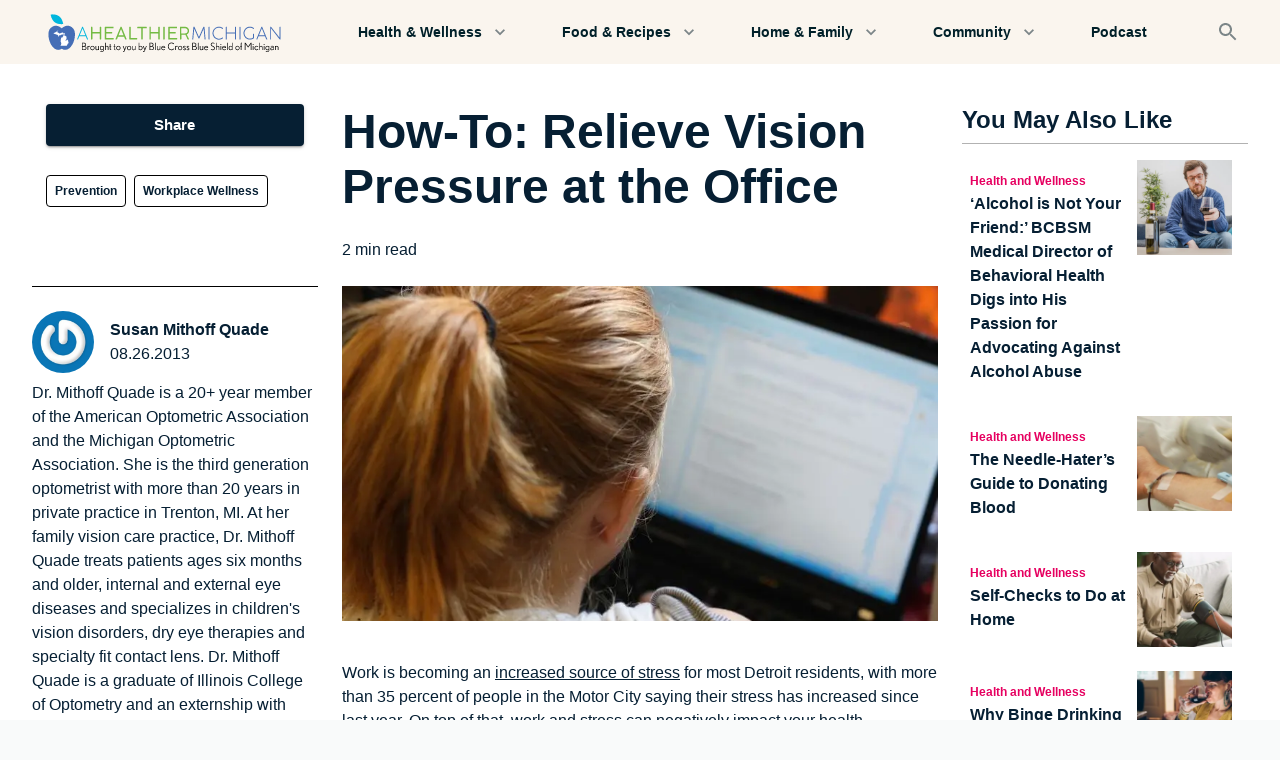

--- FILE ---
content_type: text/html; charset=utf-8
request_url: https://www.google.com/recaptcha/enterprise/anchor?ar=1&k=6LcRrvQfAAAAAK72meIP55D36-4Z8HV2_VTDX3rO&co=aHR0cHM6Ly93d3cuYWhlYWx0aGllcm1pY2hpZ2FuLm9yZzo0NDM.&hl=en&v=N67nZn4AqZkNcbeMu4prBgzg&size=invisible&anchor-ms=20000&execute-ms=30000&cb=qzuny6f0stxl
body_size: 48626
content:
<!DOCTYPE HTML><html dir="ltr" lang="en"><head><meta http-equiv="Content-Type" content="text/html; charset=UTF-8">
<meta http-equiv="X-UA-Compatible" content="IE=edge">
<title>reCAPTCHA</title>
<style type="text/css">
/* cyrillic-ext */
@font-face {
  font-family: 'Roboto';
  font-style: normal;
  font-weight: 400;
  font-stretch: 100%;
  src: url(//fonts.gstatic.com/s/roboto/v48/KFO7CnqEu92Fr1ME7kSn66aGLdTylUAMa3GUBHMdazTgWw.woff2) format('woff2');
  unicode-range: U+0460-052F, U+1C80-1C8A, U+20B4, U+2DE0-2DFF, U+A640-A69F, U+FE2E-FE2F;
}
/* cyrillic */
@font-face {
  font-family: 'Roboto';
  font-style: normal;
  font-weight: 400;
  font-stretch: 100%;
  src: url(//fonts.gstatic.com/s/roboto/v48/KFO7CnqEu92Fr1ME7kSn66aGLdTylUAMa3iUBHMdazTgWw.woff2) format('woff2');
  unicode-range: U+0301, U+0400-045F, U+0490-0491, U+04B0-04B1, U+2116;
}
/* greek-ext */
@font-face {
  font-family: 'Roboto';
  font-style: normal;
  font-weight: 400;
  font-stretch: 100%;
  src: url(//fonts.gstatic.com/s/roboto/v48/KFO7CnqEu92Fr1ME7kSn66aGLdTylUAMa3CUBHMdazTgWw.woff2) format('woff2');
  unicode-range: U+1F00-1FFF;
}
/* greek */
@font-face {
  font-family: 'Roboto';
  font-style: normal;
  font-weight: 400;
  font-stretch: 100%;
  src: url(//fonts.gstatic.com/s/roboto/v48/KFO7CnqEu92Fr1ME7kSn66aGLdTylUAMa3-UBHMdazTgWw.woff2) format('woff2');
  unicode-range: U+0370-0377, U+037A-037F, U+0384-038A, U+038C, U+038E-03A1, U+03A3-03FF;
}
/* math */
@font-face {
  font-family: 'Roboto';
  font-style: normal;
  font-weight: 400;
  font-stretch: 100%;
  src: url(//fonts.gstatic.com/s/roboto/v48/KFO7CnqEu92Fr1ME7kSn66aGLdTylUAMawCUBHMdazTgWw.woff2) format('woff2');
  unicode-range: U+0302-0303, U+0305, U+0307-0308, U+0310, U+0312, U+0315, U+031A, U+0326-0327, U+032C, U+032F-0330, U+0332-0333, U+0338, U+033A, U+0346, U+034D, U+0391-03A1, U+03A3-03A9, U+03B1-03C9, U+03D1, U+03D5-03D6, U+03F0-03F1, U+03F4-03F5, U+2016-2017, U+2034-2038, U+203C, U+2040, U+2043, U+2047, U+2050, U+2057, U+205F, U+2070-2071, U+2074-208E, U+2090-209C, U+20D0-20DC, U+20E1, U+20E5-20EF, U+2100-2112, U+2114-2115, U+2117-2121, U+2123-214F, U+2190, U+2192, U+2194-21AE, U+21B0-21E5, U+21F1-21F2, U+21F4-2211, U+2213-2214, U+2216-22FF, U+2308-230B, U+2310, U+2319, U+231C-2321, U+2336-237A, U+237C, U+2395, U+239B-23B7, U+23D0, U+23DC-23E1, U+2474-2475, U+25AF, U+25B3, U+25B7, U+25BD, U+25C1, U+25CA, U+25CC, U+25FB, U+266D-266F, U+27C0-27FF, U+2900-2AFF, U+2B0E-2B11, U+2B30-2B4C, U+2BFE, U+3030, U+FF5B, U+FF5D, U+1D400-1D7FF, U+1EE00-1EEFF;
}
/* symbols */
@font-face {
  font-family: 'Roboto';
  font-style: normal;
  font-weight: 400;
  font-stretch: 100%;
  src: url(//fonts.gstatic.com/s/roboto/v48/KFO7CnqEu92Fr1ME7kSn66aGLdTylUAMaxKUBHMdazTgWw.woff2) format('woff2');
  unicode-range: U+0001-000C, U+000E-001F, U+007F-009F, U+20DD-20E0, U+20E2-20E4, U+2150-218F, U+2190, U+2192, U+2194-2199, U+21AF, U+21E6-21F0, U+21F3, U+2218-2219, U+2299, U+22C4-22C6, U+2300-243F, U+2440-244A, U+2460-24FF, U+25A0-27BF, U+2800-28FF, U+2921-2922, U+2981, U+29BF, U+29EB, U+2B00-2BFF, U+4DC0-4DFF, U+FFF9-FFFB, U+10140-1018E, U+10190-1019C, U+101A0, U+101D0-101FD, U+102E0-102FB, U+10E60-10E7E, U+1D2C0-1D2D3, U+1D2E0-1D37F, U+1F000-1F0FF, U+1F100-1F1AD, U+1F1E6-1F1FF, U+1F30D-1F30F, U+1F315, U+1F31C, U+1F31E, U+1F320-1F32C, U+1F336, U+1F378, U+1F37D, U+1F382, U+1F393-1F39F, U+1F3A7-1F3A8, U+1F3AC-1F3AF, U+1F3C2, U+1F3C4-1F3C6, U+1F3CA-1F3CE, U+1F3D4-1F3E0, U+1F3ED, U+1F3F1-1F3F3, U+1F3F5-1F3F7, U+1F408, U+1F415, U+1F41F, U+1F426, U+1F43F, U+1F441-1F442, U+1F444, U+1F446-1F449, U+1F44C-1F44E, U+1F453, U+1F46A, U+1F47D, U+1F4A3, U+1F4B0, U+1F4B3, U+1F4B9, U+1F4BB, U+1F4BF, U+1F4C8-1F4CB, U+1F4D6, U+1F4DA, U+1F4DF, U+1F4E3-1F4E6, U+1F4EA-1F4ED, U+1F4F7, U+1F4F9-1F4FB, U+1F4FD-1F4FE, U+1F503, U+1F507-1F50B, U+1F50D, U+1F512-1F513, U+1F53E-1F54A, U+1F54F-1F5FA, U+1F610, U+1F650-1F67F, U+1F687, U+1F68D, U+1F691, U+1F694, U+1F698, U+1F6AD, U+1F6B2, U+1F6B9-1F6BA, U+1F6BC, U+1F6C6-1F6CF, U+1F6D3-1F6D7, U+1F6E0-1F6EA, U+1F6F0-1F6F3, U+1F6F7-1F6FC, U+1F700-1F7FF, U+1F800-1F80B, U+1F810-1F847, U+1F850-1F859, U+1F860-1F887, U+1F890-1F8AD, U+1F8B0-1F8BB, U+1F8C0-1F8C1, U+1F900-1F90B, U+1F93B, U+1F946, U+1F984, U+1F996, U+1F9E9, U+1FA00-1FA6F, U+1FA70-1FA7C, U+1FA80-1FA89, U+1FA8F-1FAC6, U+1FACE-1FADC, U+1FADF-1FAE9, U+1FAF0-1FAF8, U+1FB00-1FBFF;
}
/* vietnamese */
@font-face {
  font-family: 'Roboto';
  font-style: normal;
  font-weight: 400;
  font-stretch: 100%;
  src: url(//fonts.gstatic.com/s/roboto/v48/KFO7CnqEu92Fr1ME7kSn66aGLdTylUAMa3OUBHMdazTgWw.woff2) format('woff2');
  unicode-range: U+0102-0103, U+0110-0111, U+0128-0129, U+0168-0169, U+01A0-01A1, U+01AF-01B0, U+0300-0301, U+0303-0304, U+0308-0309, U+0323, U+0329, U+1EA0-1EF9, U+20AB;
}
/* latin-ext */
@font-face {
  font-family: 'Roboto';
  font-style: normal;
  font-weight: 400;
  font-stretch: 100%;
  src: url(//fonts.gstatic.com/s/roboto/v48/KFO7CnqEu92Fr1ME7kSn66aGLdTylUAMa3KUBHMdazTgWw.woff2) format('woff2');
  unicode-range: U+0100-02BA, U+02BD-02C5, U+02C7-02CC, U+02CE-02D7, U+02DD-02FF, U+0304, U+0308, U+0329, U+1D00-1DBF, U+1E00-1E9F, U+1EF2-1EFF, U+2020, U+20A0-20AB, U+20AD-20C0, U+2113, U+2C60-2C7F, U+A720-A7FF;
}
/* latin */
@font-face {
  font-family: 'Roboto';
  font-style: normal;
  font-weight: 400;
  font-stretch: 100%;
  src: url(//fonts.gstatic.com/s/roboto/v48/KFO7CnqEu92Fr1ME7kSn66aGLdTylUAMa3yUBHMdazQ.woff2) format('woff2');
  unicode-range: U+0000-00FF, U+0131, U+0152-0153, U+02BB-02BC, U+02C6, U+02DA, U+02DC, U+0304, U+0308, U+0329, U+2000-206F, U+20AC, U+2122, U+2191, U+2193, U+2212, U+2215, U+FEFF, U+FFFD;
}
/* cyrillic-ext */
@font-face {
  font-family: 'Roboto';
  font-style: normal;
  font-weight: 500;
  font-stretch: 100%;
  src: url(//fonts.gstatic.com/s/roboto/v48/KFO7CnqEu92Fr1ME7kSn66aGLdTylUAMa3GUBHMdazTgWw.woff2) format('woff2');
  unicode-range: U+0460-052F, U+1C80-1C8A, U+20B4, U+2DE0-2DFF, U+A640-A69F, U+FE2E-FE2F;
}
/* cyrillic */
@font-face {
  font-family: 'Roboto';
  font-style: normal;
  font-weight: 500;
  font-stretch: 100%;
  src: url(//fonts.gstatic.com/s/roboto/v48/KFO7CnqEu92Fr1ME7kSn66aGLdTylUAMa3iUBHMdazTgWw.woff2) format('woff2');
  unicode-range: U+0301, U+0400-045F, U+0490-0491, U+04B0-04B1, U+2116;
}
/* greek-ext */
@font-face {
  font-family: 'Roboto';
  font-style: normal;
  font-weight: 500;
  font-stretch: 100%;
  src: url(//fonts.gstatic.com/s/roboto/v48/KFO7CnqEu92Fr1ME7kSn66aGLdTylUAMa3CUBHMdazTgWw.woff2) format('woff2');
  unicode-range: U+1F00-1FFF;
}
/* greek */
@font-face {
  font-family: 'Roboto';
  font-style: normal;
  font-weight: 500;
  font-stretch: 100%;
  src: url(//fonts.gstatic.com/s/roboto/v48/KFO7CnqEu92Fr1ME7kSn66aGLdTylUAMa3-UBHMdazTgWw.woff2) format('woff2');
  unicode-range: U+0370-0377, U+037A-037F, U+0384-038A, U+038C, U+038E-03A1, U+03A3-03FF;
}
/* math */
@font-face {
  font-family: 'Roboto';
  font-style: normal;
  font-weight: 500;
  font-stretch: 100%;
  src: url(//fonts.gstatic.com/s/roboto/v48/KFO7CnqEu92Fr1ME7kSn66aGLdTylUAMawCUBHMdazTgWw.woff2) format('woff2');
  unicode-range: U+0302-0303, U+0305, U+0307-0308, U+0310, U+0312, U+0315, U+031A, U+0326-0327, U+032C, U+032F-0330, U+0332-0333, U+0338, U+033A, U+0346, U+034D, U+0391-03A1, U+03A3-03A9, U+03B1-03C9, U+03D1, U+03D5-03D6, U+03F0-03F1, U+03F4-03F5, U+2016-2017, U+2034-2038, U+203C, U+2040, U+2043, U+2047, U+2050, U+2057, U+205F, U+2070-2071, U+2074-208E, U+2090-209C, U+20D0-20DC, U+20E1, U+20E5-20EF, U+2100-2112, U+2114-2115, U+2117-2121, U+2123-214F, U+2190, U+2192, U+2194-21AE, U+21B0-21E5, U+21F1-21F2, U+21F4-2211, U+2213-2214, U+2216-22FF, U+2308-230B, U+2310, U+2319, U+231C-2321, U+2336-237A, U+237C, U+2395, U+239B-23B7, U+23D0, U+23DC-23E1, U+2474-2475, U+25AF, U+25B3, U+25B7, U+25BD, U+25C1, U+25CA, U+25CC, U+25FB, U+266D-266F, U+27C0-27FF, U+2900-2AFF, U+2B0E-2B11, U+2B30-2B4C, U+2BFE, U+3030, U+FF5B, U+FF5D, U+1D400-1D7FF, U+1EE00-1EEFF;
}
/* symbols */
@font-face {
  font-family: 'Roboto';
  font-style: normal;
  font-weight: 500;
  font-stretch: 100%;
  src: url(//fonts.gstatic.com/s/roboto/v48/KFO7CnqEu92Fr1ME7kSn66aGLdTylUAMaxKUBHMdazTgWw.woff2) format('woff2');
  unicode-range: U+0001-000C, U+000E-001F, U+007F-009F, U+20DD-20E0, U+20E2-20E4, U+2150-218F, U+2190, U+2192, U+2194-2199, U+21AF, U+21E6-21F0, U+21F3, U+2218-2219, U+2299, U+22C4-22C6, U+2300-243F, U+2440-244A, U+2460-24FF, U+25A0-27BF, U+2800-28FF, U+2921-2922, U+2981, U+29BF, U+29EB, U+2B00-2BFF, U+4DC0-4DFF, U+FFF9-FFFB, U+10140-1018E, U+10190-1019C, U+101A0, U+101D0-101FD, U+102E0-102FB, U+10E60-10E7E, U+1D2C0-1D2D3, U+1D2E0-1D37F, U+1F000-1F0FF, U+1F100-1F1AD, U+1F1E6-1F1FF, U+1F30D-1F30F, U+1F315, U+1F31C, U+1F31E, U+1F320-1F32C, U+1F336, U+1F378, U+1F37D, U+1F382, U+1F393-1F39F, U+1F3A7-1F3A8, U+1F3AC-1F3AF, U+1F3C2, U+1F3C4-1F3C6, U+1F3CA-1F3CE, U+1F3D4-1F3E0, U+1F3ED, U+1F3F1-1F3F3, U+1F3F5-1F3F7, U+1F408, U+1F415, U+1F41F, U+1F426, U+1F43F, U+1F441-1F442, U+1F444, U+1F446-1F449, U+1F44C-1F44E, U+1F453, U+1F46A, U+1F47D, U+1F4A3, U+1F4B0, U+1F4B3, U+1F4B9, U+1F4BB, U+1F4BF, U+1F4C8-1F4CB, U+1F4D6, U+1F4DA, U+1F4DF, U+1F4E3-1F4E6, U+1F4EA-1F4ED, U+1F4F7, U+1F4F9-1F4FB, U+1F4FD-1F4FE, U+1F503, U+1F507-1F50B, U+1F50D, U+1F512-1F513, U+1F53E-1F54A, U+1F54F-1F5FA, U+1F610, U+1F650-1F67F, U+1F687, U+1F68D, U+1F691, U+1F694, U+1F698, U+1F6AD, U+1F6B2, U+1F6B9-1F6BA, U+1F6BC, U+1F6C6-1F6CF, U+1F6D3-1F6D7, U+1F6E0-1F6EA, U+1F6F0-1F6F3, U+1F6F7-1F6FC, U+1F700-1F7FF, U+1F800-1F80B, U+1F810-1F847, U+1F850-1F859, U+1F860-1F887, U+1F890-1F8AD, U+1F8B0-1F8BB, U+1F8C0-1F8C1, U+1F900-1F90B, U+1F93B, U+1F946, U+1F984, U+1F996, U+1F9E9, U+1FA00-1FA6F, U+1FA70-1FA7C, U+1FA80-1FA89, U+1FA8F-1FAC6, U+1FACE-1FADC, U+1FADF-1FAE9, U+1FAF0-1FAF8, U+1FB00-1FBFF;
}
/* vietnamese */
@font-face {
  font-family: 'Roboto';
  font-style: normal;
  font-weight: 500;
  font-stretch: 100%;
  src: url(//fonts.gstatic.com/s/roboto/v48/KFO7CnqEu92Fr1ME7kSn66aGLdTylUAMa3OUBHMdazTgWw.woff2) format('woff2');
  unicode-range: U+0102-0103, U+0110-0111, U+0128-0129, U+0168-0169, U+01A0-01A1, U+01AF-01B0, U+0300-0301, U+0303-0304, U+0308-0309, U+0323, U+0329, U+1EA0-1EF9, U+20AB;
}
/* latin-ext */
@font-face {
  font-family: 'Roboto';
  font-style: normal;
  font-weight: 500;
  font-stretch: 100%;
  src: url(//fonts.gstatic.com/s/roboto/v48/KFO7CnqEu92Fr1ME7kSn66aGLdTylUAMa3KUBHMdazTgWw.woff2) format('woff2');
  unicode-range: U+0100-02BA, U+02BD-02C5, U+02C7-02CC, U+02CE-02D7, U+02DD-02FF, U+0304, U+0308, U+0329, U+1D00-1DBF, U+1E00-1E9F, U+1EF2-1EFF, U+2020, U+20A0-20AB, U+20AD-20C0, U+2113, U+2C60-2C7F, U+A720-A7FF;
}
/* latin */
@font-face {
  font-family: 'Roboto';
  font-style: normal;
  font-weight: 500;
  font-stretch: 100%;
  src: url(//fonts.gstatic.com/s/roboto/v48/KFO7CnqEu92Fr1ME7kSn66aGLdTylUAMa3yUBHMdazQ.woff2) format('woff2');
  unicode-range: U+0000-00FF, U+0131, U+0152-0153, U+02BB-02BC, U+02C6, U+02DA, U+02DC, U+0304, U+0308, U+0329, U+2000-206F, U+20AC, U+2122, U+2191, U+2193, U+2212, U+2215, U+FEFF, U+FFFD;
}
/* cyrillic-ext */
@font-face {
  font-family: 'Roboto';
  font-style: normal;
  font-weight: 900;
  font-stretch: 100%;
  src: url(//fonts.gstatic.com/s/roboto/v48/KFO7CnqEu92Fr1ME7kSn66aGLdTylUAMa3GUBHMdazTgWw.woff2) format('woff2');
  unicode-range: U+0460-052F, U+1C80-1C8A, U+20B4, U+2DE0-2DFF, U+A640-A69F, U+FE2E-FE2F;
}
/* cyrillic */
@font-face {
  font-family: 'Roboto';
  font-style: normal;
  font-weight: 900;
  font-stretch: 100%;
  src: url(//fonts.gstatic.com/s/roboto/v48/KFO7CnqEu92Fr1ME7kSn66aGLdTylUAMa3iUBHMdazTgWw.woff2) format('woff2');
  unicode-range: U+0301, U+0400-045F, U+0490-0491, U+04B0-04B1, U+2116;
}
/* greek-ext */
@font-face {
  font-family: 'Roboto';
  font-style: normal;
  font-weight: 900;
  font-stretch: 100%;
  src: url(//fonts.gstatic.com/s/roboto/v48/KFO7CnqEu92Fr1ME7kSn66aGLdTylUAMa3CUBHMdazTgWw.woff2) format('woff2');
  unicode-range: U+1F00-1FFF;
}
/* greek */
@font-face {
  font-family: 'Roboto';
  font-style: normal;
  font-weight: 900;
  font-stretch: 100%;
  src: url(//fonts.gstatic.com/s/roboto/v48/KFO7CnqEu92Fr1ME7kSn66aGLdTylUAMa3-UBHMdazTgWw.woff2) format('woff2');
  unicode-range: U+0370-0377, U+037A-037F, U+0384-038A, U+038C, U+038E-03A1, U+03A3-03FF;
}
/* math */
@font-face {
  font-family: 'Roboto';
  font-style: normal;
  font-weight: 900;
  font-stretch: 100%;
  src: url(//fonts.gstatic.com/s/roboto/v48/KFO7CnqEu92Fr1ME7kSn66aGLdTylUAMawCUBHMdazTgWw.woff2) format('woff2');
  unicode-range: U+0302-0303, U+0305, U+0307-0308, U+0310, U+0312, U+0315, U+031A, U+0326-0327, U+032C, U+032F-0330, U+0332-0333, U+0338, U+033A, U+0346, U+034D, U+0391-03A1, U+03A3-03A9, U+03B1-03C9, U+03D1, U+03D5-03D6, U+03F0-03F1, U+03F4-03F5, U+2016-2017, U+2034-2038, U+203C, U+2040, U+2043, U+2047, U+2050, U+2057, U+205F, U+2070-2071, U+2074-208E, U+2090-209C, U+20D0-20DC, U+20E1, U+20E5-20EF, U+2100-2112, U+2114-2115, U+2117-2121, U+2123-214F, U+2190, U+2192, U+2194-21AE, U+21B0-21E5, U+21F1-21F2, U+21F4-2211, U+2213-2214, U+2216-22FF, U+2308-230B, U+2310, U+2319, U+231C-2321, U+2336-237A, U+237C, U+2395, U+239B-23B7, U+23D0, U+23DC-23E1, U+2474-2475, U+25AF, U+25B3, U+25B7, U+25BD, U+25C1, U+25CA, U+25CC, U+25FB, U+266D-266F, U+27C0-27FF, U+2900-2AFF, U+2B0E-2B11, U+2B30-2B4C, U+2BFE, U+3030, U+FF5B, U+FF5D, U+1D400-1D7FF, U+1EE00-1EEFF;
}
/* symbols */
@font-face {
  font-family: 'Roboto';
  font-style: normal;
  font-weight: 900;
  font-stretch: 100%;
  src: url(//fonts.gstatic.com/s/roboto/v48/KFO7CnqEu92Fr1ME7kSn66aGLdTylUAMaxKUBHMdazTgWw.woff2) format('woff2');
  unicode-range: U+0001-000C, U+000E-001F, U+007F-009F, U+20DD-20E0, U+20E2-20E4, U+2150-218F, U+2190, U+2192, U+2194-2199, U+21AF, U+21E6-21F0, U+21F3, U+2218-2219, U+2299, U+22C4-22C6, U+2300-243F, U+2440-244A, U+2460-24FF, U+25A0-27BF, U+2800-28FF, U+2921-2922, U+2981, U+29BF, U+29EB, U+2B00-2BFF, U+4DC0-4DFF, U+FFF9-FFFB, U+10140-1018E, U+10190-1019C, U+101A0, U+101D0-101FD, U+102E0-102FB, U+10E60-10E7E, U+1D2C0-1D2D3, U+1D2E0-1D37F, U+1F000-1F0FF, U+1F100-1F1AD, U+1F1E6-1F1FF, U+1F30D-1F30F, U+1F315, U+1F31C, U+1F31E, U+1F320-1F32C, U+1F336, U+1F378, U+1F37D, U+1F382, U+1F393-1F39F, U+1F3A7-1F3A8, U+1F3AC-1F3AF, U+1F3C2, U+1F3C4-1F3C6, U+1F3CA-1F3CE, U+1F3D4-1F3E0, U+1F3ED, U+1F3F1-1F3F3, U+1F3F5-1F3F7, U+1F408, U+1F415, U+1F41F, U+1F426, U+1F43F, U+1F441-1F442, U+1F444, U+1F446-1F449, U+1F44C-1F44E, U+1F453, U+1F46A, U+1F47D, U+1F4A3, U+1F4B0, U+1F4B3, U+1F4B9, U+1F4BB, U+1F4BF, U+1F4C8-1F4CB, U+1F4D6, U+1F4DA, U+1F4DF, U+1F4E3-1F4E6, U+1F4EA-1F4ED, U+1F4F7, U+1F4F9-1F4FB, U+1F4FD-1F4FE, U+1F503, U+1F507-1F50B, U+1F50D, U+1F512-1F513, U+1F53E-1F54A, U+1F54F-1F5FA, U+1F610, U+1F650-1F67F, U+1F687, U+1F68D, U+1F691, U+1F694, U+1F698, U+1F6AD, U+1F6B2, U+1F6B9-1F6BA, U+1F6BC, U+1F6C6-1F6CF, U+1F6D3-1F6D7, U+1F6E0-1F6EA, U+1F6F0-1F6F3, U+1F6F7-1F6FC, U+1F700-1F7FF, U+1F800-1F80B, U+1F810-1F847, U+1F850-1F859, U+1F860-1F887, U+1F890-1F8AD, U+1F8B0-1F8BB, U+1F8C0-1F8C1, U+1F900-1F90B, U+1F93B, U+1F946, U+1F984, U+1F996, U+1F9E9, U+1FA00-1FA6F, U+1FA70-1FA7C, U+1FA80-1FA89, U+1FA8F-1FAC6, U+1FACE-1FADC, U+1FADF-1FAE9, U+1FAF0-1FAF8, U+1FB00-1FBFF;
}
/* vietnamese */
@font-face {
  font-family: 'Roboto';
  font-style: normal;
  font-weight: 900;
  font-stretch: 100%;
  src: url(//fonts.gstatic.com/s/roboto/v48/KFO7CnqEu92Fr1ME7kSn66aGLdTylUAMa3OUBHMdazTgWw.woff2) format('woff2');
  unicode-range: U+0102-0103, U+0110-0111, U+0128-0129, U+0168-0169, U+01A0-01A1, U+01AF-01B0, U+0300-0301, U+0303-0304, U+0308-0309, U+0323, U+0329, U+1EA0-1EF9, U+20AB;
}
/* latin-ext */
@font-face {
  font-family: 'Roboto';
  font-style: normal;
  font-weight: 900;
  font-stretch: 100%;
  src: url(//fonts.gstatic.com/s/roboto/v48/KFO7CnqEu92Fr1ME7kSn66aGLdTylUAMa3KUBHMdazTgWw.woff2) format('woff2');
  unicode-range: U+0100-02BA, U+02BD-02C5, U+02C7-02CC, U+02CE-02D7, U+02DD-02FF, U+0304, U+0308, U+0329, U+1D00-1DBF, U+1E00-1E9F, U+1EF2-1EFF, U+2020, U+20A0-20AB, U+20AD-20C0, U+2113, U+2C60-2C7F, U+A720-A7FF;
}
/* latin */
@font-face {
  font-family: 'Roboto';
  font-style: normal;
  font-weight: 900;
  font-stretch: 100%;
  src: url(//fonts.gstatic.com/s/roboto/v48/KFO7CnqEu92Fr1ME7kSn66aGLdTylUAMa3yUBHMdazQ.woff2) format('woff2');
  unicode-range: U+0000-00FF, U+0131, U+0152-0153, U+02BB-02BC, U+02C6, U+02DA, U+02DC, U+0304, U+0308, U+0329, U+2000-206F, U+20AC, U+2122, U+2191, U+2193, U+2212, U+2215, U+FEFF, U+FFFD;
}

</style>
<link rel="stylesheet" type="text/css" href="https://www.gstatic.com/recaptcha/releases/N67nZn4AqZkNcbeMu4prBgzg/styles__ltr.css">
<script nonce="dlccSATJmFqgg3L5NLtXTw" type="text/javascript">window['__recaptcha_api'] = 'https://www.google.com/recaptcha/enterprise/';</script>
<script type="text/javascript" src="https://www.gstatic.com/recaptcha/releases/N67nZn4AqZkNcbeMu4prBgzg/recaptcha__en.js" nonce="dlccSATJmFqgg3L5NLtXTw">
      
    </script></head>
<body><div id="rc-anchor-alert" class="rc-anchor-alert"></div>
<input type="hidden" id="recaptcha-token" value="[base64]">
<script type="text/javascript" nonce="dlccSATJmFqgg3L5NLtXTw">
      recaptcha.anchor.Main.init("[\x22ainput\x22,[\x22bgdata\x22,\x22\x22,\[base64]/[base64]/[base64]/[base64]/[base64]/[base64]/KGcoTywyNTMsTy5PKSxVRyhPLEMpKTpnKE8sMjUzLEMpLE8pKSxsKSksTykpfSxieT1mdW5jdGlvbihDLE8sdSxsKXtmb3IobD0odT1SKEMpLDApO08+MDtPLS0pbD1sPDw4fFooQyk7ZyhDLHUsbCl9LFVHPWZ1bmN0aW9uKEMsTyl7Qy5pLmxlbmd0aD4xMDQ/[base64]/[base64]/[base64]/[base64]/[base64]/[base64]/[base64]\\u003d\x22,\[base64]\x22,\x22JsOaw5bDlDvCiEcTw4c3wqBqdsOtwrLClsOGcSthFyzDnThwwp3DosKow4J6d3fDtU48w5JRVcO/wpTCpkUAw6tSccOSwpw0wqA0WQBlwpYdHQkfAwLCisO1w5AIw6/CjlRfPMK6acKQwqlVDiXCqSYMw5k7BcOnwoFXBE/Dq8OPwoEuRmArwrvCr0YpB0MXwqBqacKdS8OcEnxFSMOdNzzDjHjCiyckIA5FW8O3w4bCtUdLw4w4CkIAwr13QEHCvAXCosOedFF6QsOQDcOJwqkiwqbCn8KUZGBWw6jCnFxXwrkdKMOTdgwwUDI6UcKWw5XDhcO3wo/[base64]/Cl8OAVlbDjMKTw4bClsKJw4NHwqMrbU0bwp/DjHgJD8KrRcKfU8Ozw7kHVRLCiUZFD3lTwoPCocKuw7xYZMKPIhJ8PA4EccOFXAcyJsO4ccOMCncXUcKrw5LCn8OewpjCl8KHQQjDoMKpwprChz4Rw7RHwojDqSHDlHTDhsOow5XCqFURQ2Jvwr9KLjfDmmnCklZgOVxUEMKqfMKpwqPCom0CGw/ClcKKw7zDmibDi8Kzw5zCgypEw5ZJRMOyFA91bMOYfsOGw5vCvQHCg0I5J1XCicKOFG9ZSVVAw7XDmMOBKMOew5AIw7khBn1IRMKYSMKiw7zDoMKJEcKxwq8awqbDqTbDq8OTw5bDrFAkw6kFw6zDkMKINWIqI8OcLsKHccOBwp9Iw6ExJwLDnmkuWMKBwp8/wrrDkzXCqQbDnQTCssOewrPCjsOwRBEpf8Oww5TDsMOnw5nCtcO0IEbCkEnDkcO6eMKdw5FHwpXCg8OPwrpkw7BdcxkXw7nCtcO6E8OGw7JGwpLDmV7CowvCtsOAw7/DvcOQQ8KcwqI6woXCpcOgwoBMwqXDuCbDnzzDsmIwwrrCnmTCvhJyWMKLQMOlw5Bsw7nDhsOgasKWFlFMXsO/w6rDkMOLw47DucKmw6rCm8OiBsKGVTHCtU7DlcO9wr/Cg8Olw5rCscKzE8Oww7wpTmlSAUDDpsOHDcOQwrxWw4Iaw6vDr8Kqw7cawofDl8KFWMOMw55xw6QDP8OgXSDCj2/ClV9jw7TCrsKKEjvChXMHLmLCosKUcsObwppKw7PDrMOPNDReEMOtJkVJSMO8W1/DvDxjw6PCvXdiwqXClAvCvxoLwqQPwojDu8OmwoPCrw0+e8OyT8KLZShxQjXDjQDClMKjwr/Dui1lw7bDncKsDcKlDcOWVcKXwojDmEvDvsO/w6xQw6lowpHCmgvCjjMdPcOVw5PDpMKgwpoTScOJwoTDqsOGHy/DoSPDpSzDp1klZ0nDm8Kew59KPFbDuGNDAmh1wqZAw43ChS5uY8O5w6pRQcK/Iis1w5U/QsKvw484wqxYY2xrd8OywoRfYVrDmsKUMsK4w588PcOhwo0mYWnDkG7CqTXDmybDvlFnw4IhccOnw4M3w4ETXW3CtcO+IcKpw4nDj3LDgwNSw5/DiHbCul7Ch8O5w4LChww8RS7DqcOTwrVUwoR8NcKGbVXCusK1wqXDmCs6NibDsMOOw4hfKg3CscOuwq92w7fDpMOXInJRR8KVw6tdwpnDocOfIMKsw5XCssKnw75aakVLwpzCuRDCr8KwwpfCisK4GMOewrHCgGhWw7zCnHoowq/CpUIZwpk1wqvDoFMdwp0dw6fCrcOtdQPDmUHCoxXCmCIiw5DDv2XDghzDgGnCt8KDw7vCpHgSQMOawrnDvCJgwpPDqyjCjgjDs8KZSsK8PyvCnMOgw7HDhUjDjjAzwrVGwqDCqcKdMsKjAsO/ecOjwotDw71Bwp0kwrQew4HDi0nDvcOjwq3CrMKNwovDhcOsw70WPQ3DiEF/[base64]/CgMOpYzN5w4A5YnclYw4gHifDk8K3wrDDrFbCs0VVACBGwrLDq1rDsRnDnsKPB0bDl8KmYhzDvcK/ODUnPjZvH3ZJEnPDkj1/[base64]/CtsOdT2PCrcO2wr9XEsOpwpjCu8OEEMOswqlkWA/Dg154w4TCjzvCisOnFsOBFTxRw7zCog0Swq0lasKGNwnDj8KFw74twqHChsK2dMOBw500NMK7J8ORw7U/w6tFw4HCjcKxwqAtw4jCtsKAw6vDpcKuBMOjw4QWV3duYMKkRFPCp33CngzDr8OjcG4/w7hlw70sw4/ClwBHw7DCgsKKwoIPOMK6wp3DhBYXwppQDGnCn3opw7BjOj0JfQXDoQ1FGABhw5BNwq9nw5/CisOhw5nDlmHDjBFMw67DqUYWUAbCkcO1KgMHw5UiZxPCv8O5wpHDuWTDlMOcwo18w7jDisOaOcKhw5wCw7DDmcOLE8K1LsKNw6fCiQHDisOkZcKtw49Yw61BRMOaw7Bew6clw7nCglLDnj3Crh5CYsO8EMKiKMOJw6oPYjZUI8KFQxLCmxhlLMKvwrNMKDwRw6/Di3XDk8KGHcOPwoTDrn7DjsOAw6/CjTgMw5zDkkjDgcORw4tYcMK+H8OWwrTCk2VlB8KZw6sgDcOVwptFwo1+AnV3wrvCh8O/[base64]/DgBxwPMKBUcOpwrnDqGFxbsOjwr1nGQDCucKFwonDnMOACU9vwqHCoVLDukIYw4grw41iwrbChhsVw4MBwrQTw5XCmsKswrMaFwBWFW8gI1jCunrCnsOewrJ4w7hoVsOAw4xiGyZcw7FZw4vDvcKxw4dNAl/CvMK4B8OWMMKRw4LCoMOfI2nDkwIQPMKaQMOGwrrCpX03DSUlQcOWWcKjNsOYwotyw7HCm8KOKjvCgMKLw5hUwqguwqnCr2oywqgsISpvw6/Com50BG8bw5fDpXovYkfDs8OwcRjDp8Ocw5MQwop9QsOnXj5FfMOmMEVbw4FrwqYIw6zDjsKywqwuOT0Gwo5+McKWwqbCvmd8eh9Wwq4/VW7CqsK6woVfwowrwpTDv8Kqw7ESw4lzwrTDk8OdwqLCmhLDrsKHKC9rXkJRwoZSwphEWsORw4rDv0YeFhjDgsKHwpodwrcWQMKZw4lOLFzCswAOwoMLw5TCvgTDmQMdwpzDpnrCjTvCtMOFw7UuKwwnw7BgLsKnccKfw4/[base64]/Dq8Knw7DDjU/Dk8K8RMOsJFxpKQDCjRDDqcOGc8K7NsODPV9BFiBlw7cbw7fCjcKvM8OlL8K9w71zcQl2wq1yBTrDrjlyaXzChhbCj8KrwrnDrsOmw6N/AWTDucKAw6fDgU0pwoFlFMOEw6bCjinDliFPCsO5w7k9D2wrAMOwA8KwKAvDshXCqTM8w6nConBIw4vDmQhJw5XDlg1+VRlpH3/CiMKRAxFqQMK6VSI7wqFNBAc+QHN7Gno4w5rDi8KYwobDjEzDgVldwoYiwovCvnXCncKYw70sDnM3L8KYwpjDoGpUwoDDqMOCaQzDocO1LMOVwpkAwobCv2wMUmggC1LDj2JhDMOLw5E8w6l0wqFNwqTCqMOdw7B2Tww1H8KjwpFcccKBIsO4Dh/[base64]/[base64]/CrcO9Pg8NP0jCkwgmMj9GHsK1w7kbw6UxaG0+OsKRwrF8ZsKgwohdEMK5w5UZw5fDkDrDpQANN8KAwoHDoMK4w57DgMK/w6jDoMKFwoPCh8K8w4QVw45DMMKTd8KUw40aw6nCqjwKGV9LA8OCIwRobcK1Ow3DqxhHCwgSwqnDgsOmw4DCv8O4SsOoYcOffSF0w6NAwpzCv0MiWcKMeU/DplfDn8OwOUHDuMKvJsO1IRhXCcOHG8O9AELDoylmwpMzwrUDX8Ouw6/Ct8KHwqTCicOhw5ULwptmw57Cj0LCv8Ocw5zCoj3CvcKowrEzY8OvMRHCjsONJMK0aMKGwoTCuCzCtsKaUcKMQWgRw63DucK0w7swLMKWw5HClDrDtsKyYMKBw6BJwq7DtsO6woDDhh9HwpF7w57DucOeZ8O0w7DDusO9RsOTDCRHw4p/woFhwqHDnhDCv8OcCm4ew7DDj8O5XHsXwpPCk8Obw6UMwqXDr8Ogw7/DnHFfVVjCogoMwq/Dm8O9H2zCmMORS8OvMcO2wq/CnxJqwrjChBEDO37DrsOMXEtIbzlnwqxcw7V4LMKpbsK0VxkZXyTDpcKTXjU2wo9Lw4E3FcODcg0zwrHDjwpXw6/Cu2UHwoLCjMKTNy92UTQHORNGwpvDtsOrw6VOw6nDtRXCncKmOsOEMHHDrcOdfMKywqXDmxbChcOxEMKTSG/[base64]/Du3gjwpQnXMO8VMKuwo4VAjDDphA3IMKBA0DCjsK9w65Cwoxgwq8mw4DDrsK8w5HCp3fDsF1mCMO+Ynl8ZWPDmkJew73CnADCq8KTFBV8wo43PXkDw4fDk8OYfUHCuVZyT8O/N8KxNMKCUMOCwpBtwqvChh02IUHDklTDvnzDi1tED8O/[base64]/[base64]/Cgj3DpsO1w73Duko2dRk9cUwWw4pJwoJaw5k0KcOfQsKXYcKwWWAVMC/CqW0aYsOZUBMswqvCryBAwpfDp0rCmEHDn8KawpnCvcOIAsOUQcKfDHfDsFTClMOmw4jDv8K8PRvCjcOLUsKcwprDlmLDs8K/SsOsMkFzdB1qIsKrwpDCmVbCjMOzCsOFw6LCjizDjsOXwrMewpc2w5oqO8KWMAPDqcKrw6XCrsOGw7gaw5MNCSbCgno1SsO1w63CmSbDrMO7dsOERcKkw7tew6nDuy/Dk35YY8K0b8O+CQ1TTcKuO8OawoEBE8OXdSHCkMKjwpzDksKoR1/DqHQIasKhJV7Dk8ONw6wNw7diEywHQsKhI8Kew4/CnsOiw7DCuMORw5fCnFrDq8KKw75AQD/CkU7CpsOnc8OXw4HDsXJaw63CsTUOwpTDiFbDsVYWXMOmwpcxw6lXw5vDp8O0w5rConN9eQPDo8OgYRoWcMKcw7UVPm/[base64]/[base64]/ClXnDvVTDp8K4F8OiS8O2wqxkIsKneMKBw5Iqwr3Dlhhiw7YLAcO1w4PDmcOcVcKpJsOPWk3Cl8K/[base64]/wq3Ct8OSw4ZMTMKjwq44Cw4LwrLCkcOzFTp4cipJwoUewrtzecKPe8Kkw6JLIsKcwrYOw5pgwrDCkEkqw5tGw6g7P3oVwo/CsmQcTsK7w5IIw4NRw5l1ccODw4rDlsOyw602ZcK2HlHCjHTDj8KAwp7CtVfDuX/ClMKLwrHCsXbDon7DsljDicKdwovDiMOmJsKGwqQnecOESMKGNsOcJMKew6wew4U1w6zDgsOpwpZhS8O1w5XDjzttPMKYw7diwqs6w518w7Rha8KOTMObKMOzfwo+eQNzeCbDuArDtsKvM8Opwop6Vi4iAcOZwrvDvi/DkVtOG8KEw7jCk8OFw5DDsMKFKMO6w5TDoz/CmMK8wqjDpXMUJcOBwpN/wpg4woMRwrUPwq0vwoJzA35iHcOTdsKdw6p8XcKnwqTCq8KEw4DDksKCN8KMDyHDocKhfSh/L8O2XgvDrMKiQsOkHQpeOcOIAiVVwpTDpTUIecKlw7AAw5fCsMKswprCmsKew4LCvh/Ci0fCscKaJwwnWXMSwr/CixbDpR/CqSrDscKcw5kFwrQiw49WAGdRbTzCvWswwrEiw7Zcw5XDsR3DnAjDkcKpEnN+w7HDv8KCw4XCpRnDscKaXMOJwplkwrMDGBR2esKqw4LDmMOsw4DCq8KaP8KIUB/DikR7wofDqcO9KMKzwoE0wph1I8Orw7Z+XF7CkMOJwq8Fb8KyDTLCj8KKUT4PbmUVYnbCo39RC0TCs8K8NkxTRcOlTsKKw5zCoWnDqMOgw4YZwpzCuT3CpcKzN1/CkcKEa8KNF13DpU7DmkNLwrdpw455wrHDiGDDrMO/BWPDq8OzNnXDjRHDl3sIw5jDqCsewq9yw7TCn0B1w4V6e8KDPMKgwrzDljU+w7XCp8O/XsOjw4J4wrphw5zCrwceYEvCvXXCoMOxw7nCj1/Dilk1aV8TE8K0w7BvwoDDp8Ksw6/DnVPCuScqwokFW8KiwqbChcKHw5jCrz0awr9bK8K6wqvCnMOBVEg8woAAAcOAW8K9w5kIa2fDmGpDw5vDh8ObTXklLWDDiMKRVsKNwoHCjcKRAcKzw78uK8OGchjDj3rDg8OIEsOsw67Dn8KAwoJnHxcjw7pALy/[base64]/CiRrCiCUVwq3DgcO0w74yw4vDhBAWw4fCocKjRsOBEX1mXVUow6vDthTDmH85Ug3DjsO+SMKWw6Erw4BFY8K9woLDlUTDqyd7wooBVMOFQMKUw6zCkF5qwoVmKCjDhcOzw63Dn2LCrcOiwphxwrAwFUzDl3YbSADCoFXCn8KAIMOwLMKYwr/CqMO/wpp9NcOMwoZKV0rDp8KEKw3Cug9LI1nDk8O/w4fDtsKNwqJywobDr8Kxw7FBw7l9w6UDw7fCmhJXw6kcwpYTw5Y7ScKrUMKhbMKkwpITB8KjwplVUcOqw6YEw5wUw4cSw7bDgcOJbsOnw7/Cugccwrwpw7IYWQddw6XDncK+wqHDvgHCoMKpOMKFw4wbKMOdwppUV2HClMOtwpbCv17CuMKCMMKew7LDmkPCh8KRw7g3w53DtwVnTCFTa8KEwoUUwo3CvMKQfcOZwpbCj8OlwqPCqsOpETwtFMKRUMOjQggYV0bCryxOwoItSFjDt8K3CsOMf8Oawr4Lw6/Do2NswoTClsOjfcO5FR7DrsKCwr99aBDCksKsG3N5wqwTS8OCw7kkw4XChBvCujzChRzDmcOePcKfwojDmATDlMKTwpDCjUlnGcK4P8KFw6nCjlLDq8KPZsKEwp/CrMKRIx91wpzChGfDnj/DnEg+csOVdU1zG8Kow7PDtMK9e2TCnBrDmATCiMK5w59Wwqg8ccO+w7XDqcONw58/[base64]/Ci8KCYsKiOEvCpsK+w7HDvsOxSMOQw5XDgsKow6cMw6czwotXwqnCr8O6w68EwpfCrsKNw7/CvgR+RcOyVsO1HHTDnmpRwpbCoH9yw7HDpzczwrsUw77DrFvCv3xyMcK4woxYHMOKCMKcNMKrwrZxw5LCljjDvMKbPHthMwHDoh3Cm35pwqpnQsOtGD94bsOwwqzDnmFewqZjwpfCng1gw7LDr3Q/bxrCkMO5w5ogU8O0w6vCqcOlwrR+BVTDjGE/EVwgBcOgBTRZe3TCj8OGbhcteAJNw6TDvsO3wovDt8ONQlEuP8K2w4sswrkLw6fDmMKxZS/DuhsqA8ODXSfCoMKHPxDDgcOdOMK1w4ZTwpLDkC7DnVfDhRfCj3HCvmbDvcKqEAQPw44pw6QtJMKjQcK6ERhSHTLCiyDDjwjDrFPDomvClcKMwrVKwp/ChsKKDUzDih/CucK6CwnCu0XDuMKzw5gBNMK7GWkbw5zClEHDuTbDv8KjRcOyw7TDvQUZHSTDhx7DllvDkCwTWRzCsMOAwro8w6fDisKOeyrCnzVoOmzDjsKNwqLDrFHDlsOYQg/[base64]/Ck2BCBMKaw75pYMKgw5w0wrJXQMKzwqwxMQE8w7dGUMKiwo5Owp/CqMKYDnvCuMKqGQ4Lw6YEw6NtQy3Ct8OFKVbDuRoQCTM3XS0WwopkRzbDqg/DmcKEDgBFIcKfGMOdwphXWijDjlHCjF5sw68JYE/DhcOzwrjDmirDmMOELsK6w419KiNJGjHDkTBiwpnDtcOSAjnDpsO5KQpgYsOFw7/Dq8KBw4nChDjCl8OsEQnCiMKOw4o5wovCoCnDg8ObcsOpwpUzC25FwqnDnzwVZiHDrl8iQEBNw5APw6XDt8Olw4cySiMRPxckwrDDjR3Ci2gZaMKzJAfCmsKqdizCuQLDvsKJHwNlaMObw7vDilpsw77CkMOAK8OBw6nClcK/w7sZw4DCssKOBgLDpRhCwpjDjMO+w6AUVznDj8O8WcKXw6AbFcOKw4TCqcOLw6PClMONB8KZwqPDhcKGMTwyYjdmM0QzwqsjaR5oCmB0CcK/MMOlQ3TDk8OKCDs9w6fDsx7CpsKvJsOADcOvwrzCt2szFy1Kw51NGcKEwo1cA8OHw7jDtEDCqiEnw7zDi0B9w5NteCB7w6DCo8OaCTzDu8KpH8OGV8KRaMKfw4HDkETCicKfFcONd2bDiQfCnMK7wrrCqQs2CsO7wp9/[base64]/Cp8KIw6BcR8KfS2/Ckx3DjzfCncKzCyN6SMOQw5PCpDjCuMOMwo/[base64]/DmMKbfBnDmV8cexbDjWYVEhJiWFDCt3ZIwoIyw54FeSV2wq1AHMKZVcK3M8Ozwp/CpcO2wqHCjiTCuGhsw7l7w6kHICvCkA/[base64]/Di3Ecw6luE8KQEcO5SMKnwoQ1wo/CuAR6wphpw58mwoUaw4ZvB8KZGXd+wplOwp5iAXHChMOFw7bCoTVewrlCR8Knw4zDicO1Bygsw7zCs1jCoB7DqcOpQzQMwp/CgUUyw53Dui57QWDDs8O6w4AzwrjCiMOPwrwewpMWIsKPw4TDkGrCocOkw6DCgsOPwrpJw6NVHDPDsg1gwpJCw6tpGiTCunUSIsO0STczfg3DoMKmwo3CkUTCrcO+w51ZLMKrOMKHwq0Xw73DpMOeYsKUw74/w4wEw7MdcnTDhT5HwpUIwo8wwrbDlsOQLsO/[base64]/wqA6cF8YasOow7bDt8KEw4Biw7nDpcOQAAjCl8OYwr5mwrLCkGnCjMOhGR/CncKzwqIKw5IawojCkMKawp0Xw47CgE3CosOLwphuZhDCvMOGeGTDnANsLh/[base64]/[base64]/w6XDgRfCsMKewpQcwr7CpcKwwp3CsXJywpzDucOHFsOyWMO1dsO+TMKjw59pw4XDmcOaw6/CpcKdwoPDucOuNMO7w4p8wot7JsKzwrYNw4bDolkxRW5UwqJnwpcvKRtsHsOKwqbCi8O+w5bCqSDCnDEiBcKFXMOUasOlwqzCt8OdUQ/Dum1bMBDDgsOvLcOSHmIJWMOSABLDt8OzBsKRwp3CosOxLMKFw6LDu2zDtQfCtknChMOlw4vDmsKQbW8eLVNCBDTCkMKdw6DDqsKzw7vDs8OzXMKkHwZsHFMZwpI9csO0IgXDj8OFwokxw6HCnV4bwpTCmMK/[base64]/CpMOBw7geK8K6w7Rfw5gkFRxMM8O8IBrCoA7ClsODAsOXAnTCpcO/woJTw501wpPDi8Kdwo3Do3pZwpA0woV/LsKXNcKbWm9XeMKLw63DmHt5ak3CusOxTzMgPsOeSkISwr0DCgfDkcKQcsKwdSbCv1PCnU9AbsKSw4FeZzYFJ0DDnsK5HWvCmcO1w6VvAcKSw5HDgcO9UcKXecKvw5LDp8OGw4vDlktfw53CpcOWd8OmQcO1XcOwLDzCnC/Di8KRDMKLTGUmw59ww6/Cg2LDkzAJIMKsTVDCmlMZwoE9DELCuSTCj1LCk0fDhcOfwrDDo8OaworCqQTCjS7DucOFwo5yBMKaw6Uzw5HChUVkwoJ0OWvDtVbDjcOUwpcVKTvCjHTDlcOHahHCug9Ac10sw5QVCMKWw7vCqsOBSsK/NTBwYAAZwrhAw6vCtcO6Lm5rX8KwwrsTw6FYfWUTNi7DmsK7cScbXAfDhsOWw6LDmGzCqMOkYxVFHgnDvMO1NDjCjsO4w5fDoTfDozYKYsK0wpVGw7LDlAoewoDDv1FXD8Osw61/[base64]/[base64]/SRHDjxDCg8KXIMKTEMOECG10w405w7zDglAcwo3DlU9uYMOZQ2nCm8OuBMKUT3pVUsOow4oQw6MXw6fDlVjDtQN5wp4ZOUfCuMOOw73DgcKJwqYfRipZw6dEw5bDhMKJw48/[base64]/DkMKyXsOPPcK1w4nCqMKTw4DCucKVw5fCksKzwqBBfCk5wojDimTCmydXRcKnUMKawpTCtcOow4k0wpzCv8Klw7tUTTdjCzIWwplgw4LDvsOlQcKNEyvCvMKOwr/[base64]/DiQXCosK/[base64]/DuMOCNnPDjsOrTMONAB8lw4/DjsOAfnXCmMO1dQfDuVUhw5llwrxpwoYqwqE3wrcLS3TDm13DicONQw0POQLCmMKewrQ6G3/CtsOpSD3CqznDt8K7AcKZE8KMKMOHw4VKwoTCuUjDlxPDkDYZw7XCt8KcdgEow79IZcOBYMOTw7JtPcOJJQVpQXdnw40CTSXClinCu8OIWU3DocO5wpTDrcKsEhApwozCk8OSw7bCl1fCoQUWeTdsIcKaGMO4IcOVYsKZwrIkwo/CscOZLcK+RSPDkgwNwq0vDMK1wobDtMONwo43w4JtPHTCq1DDhj3DhFPCvVxWw4RYKwEZCGtOw7AddcK2wrDDjx7CscOOJXTDpgXCpg7CvktVaHI4ah8Uw4NeJsK/[base64]/[base64]/NsOawprDm3TCrMOLw5vDrcKhN0YQwqbCkcOzw7lbwplmH8KgG8O0ccOqw4opwprDoT/DqMOqEzTDrU7Ct8KpfkXDrcOsWcOVw6vCmcOgwr0MwoRGJF7DusOkJ3w0w4/DiwbCqwPDmlUqTnJBwp/Co2QNLHrDj23DgMOdLyhyw65LEAQhL8KgU8O5NQPCuWfDrcObw60+wqRRdFBRw609w6bDpxDCsmA/K8OEPiAkwpxLZsOZMcOmw7DDrDRWwqpQw4fCmhXCpG3DrcOSDljDiyzCinZKwrkYaizDqsK/woMiCsOpw77Dj1DCnBTCmVtfe8ORfsOFXcOWCQo+GXdowowyw5bDiAIvPcOwwrXDtMKywrgBVcOQG8Kiw4I1w7EWIMKJw7/DgyXDgRTCqMOfdivCksKPV8KfwqvCt2A0IXvDugLCl8Ohw6hYGsO7M8KUwrFPw6R/SE/Cj8OQZ8KCNh1TwqfDu0AawqdxQmjDnhl6w6shwoVnw6FWEWXDm3XCoMOLw4DDp8OFw6TCgRvCtsKrwr1rw6lLw7FzU8Ohb8OiWcK0T37CgcOHw7zCkjLCqsOhw5kdwpHCli3DnMKywrvCrsOWwpTCucOMbMK8EsKHd2Qiwrwcw7p1VgzCqX/[base64]/CucO4ZmUrw5RCwoMNVsKvLFXCmmPDi8OiQVlQQm7DtsKFIxHCrF1Aw5l4w5RGAwcqY0bCpsK2I0nCs8OkYcKNR8ODw7RNR8KIfkg9w7DCsmvDuiBdwqJValtqwqo1w5vCv2/Dq2wICk0ow7DDh8KewrI5wrczGcKcwpEZw43Cu8OYw73DtxbDvMO6wrXCvFwqaWPCt8Ovw6pjYcO1w6Rmw77CvCoDw51TQ3c7NsOZwrNXwqXCkcKlw7l5WsKOPsKOV8KuAXJPwpJXw4DCiMOJw5TCrl/ChmlOOz1tw6rDjhRIw5AIBcKNwr0tR8KJNURDOUd2d8KywqHDlxEbesOKwqlhZ8KNXMKGwqjCh14/w5HCt8KtwrRtw5YASMOnwpLCkSTCr8KMwrXDvsKUR8OYfiLDmBfCogXDkMKZwrHCqsOkwpd2woVtw7TDn2nDp8O7wrTCi07DucKfJFonwqAUw4RYRMK3wr4ad8Kaw7bDkSHDnGDCkT0mw4pPwo/DrRLDtcK2csOXw7TCmsKIw64lMSvDjylMwpEpwplgw5t6wrhuKMKxETXDr8OVwoPCnMKEUU5lwpJ/YDNyw6XDoVHCnFVxbsOwDHvDhivDkcKywr7DkQ8Rw6zCvMKLw70EXcK6wr/DrDnDrnbDhDAQwqrDg23DvlcoU8O8DMKTwqbDvy/[base64]/GcOUwpTCtsOhwqFDwqnDgEQpEcKqw5IlATjCr8KXw7PDnijDsAPDgMObw5xrYkBuwo89wrDDlcKGw4YGwpTDnz9mwrDChMOgeWp/wolBw5Evw4J5wq9yIsOKw4NERjMxCxjDrHg4IwQEwpTCsBxhFHzCnB3Dn8O/X8ObUxLDmEZLMsO0woDDqx5Nw5DCrg/[base64]/DtUYvRMKpQypbw5x4wqbCn1nDp0nDrEHCt8OWwpUEw5cLwr/CksOFWMOYZ2fCkMKlwqYZw5FIw7xmw4RPw5APwqNEw5x9IF9cwrspBXcMYDHCtlc+w5XDjcKhw5TCnMKCasOFM8Opw6Vywqt4eUzCsDo9Hl8twrHDhSUzw6PDncKzw408fx5EwrbCncOsSVbClcOCWsKbaA7CsXAeDyDCn8OqaEIjbcKQNmPDgcKABsK0Sy/DnGg0w5fDp8OBH8OHw43DkQTCscO3eEnCiEQdw5dRwpVKwqtDdsKIL0EQACA9woUnIG/CqMKFb8O6w6bDrMKLwrwLORPCiG7DmXVAOCPDq8OIFcK8wok3DcK4CcKVHMKQwpIeWQUWeADClsKUw58vwp3CvcKKwoRrwoVWw4ZJMsOtw5IidcOsw5cnKVXDsAVgNzfCk3XCqhguw5PCrhPDoMK4w7/CsAISY8KEVzQXXsK8ccK+wofDqsO3wpU3w7zClsO6S0HDunNYwo7Dr117WcKawqdAwqjCkQ7Chnx9VD01w5bDrcOaw7FEwpIIw67DmMKYNCnDiMK8wpY3wrEoGMODQwPCt8O1wpfCusOPw6TDj04Lw5/DoDVjw6MPeDTCmcODEyBqUigUAcOmc8KhQ24iZMOtw7LCqTVowqk+Q3rCi0UBw6vCiVbDs8K+ASB1w4/Cg3F9wpHChD8YUH3ClknCm0XCrMKIwr/Dl8OYLGfDqBjCl8OkBwwQw6bCqFN0wo0QcMK2CMK/TDlqwqF8IcKdNk5AwrwswoDCnsKgNMOnIFrCp1vDimHDj2vCgsOXw5HDmsKGw6NiRsOxGARlaE8tFCrCkGHCo3LCn37DuSMfBMK+Q8OCw67CvUDDuFbDs8K1fDLDsMKqPcOhwpzDq8KUdMOdTsKuw7kXLHQ+w7nDmmPCqsKwwqPCtBXCqCXDuxFjwrLCrMOxwpM/[base64]/CkcKjVW1DwpXDmsO4KRUAIcOcaHtTwpNFw7taF8Oow6DCpzwowrsgCHrDtyLCjMO4w4wGZMOJUcOvw5BHalXCo8KXwq/[base64]/[base64]/[base64]/CtsKRawHDu8OlR3LCjEUzM8KpQsO0wpzCjsOfwqPCv1HDg8K5wogMUMOBwowpw6XCmGDDrDfDqcKpRirClBTDl8OrAF/Cs8Olw7/DoBh0AsOZVjfDpMK0X8O7K8K6w7M0wr90w7rCmsKBwqTDlMKcwpwyw4nCssO/wq/CtFnDslQ1GjhUNCxmwpJKeMOmwqFgwq3DknsOPWnCjlISw5oYwo1vw4vDlS7CpSsYw6/DrHsXwqjDpg7Dl0NWwq9bw4QCw48TY1DCgMKresK4wofClcOBwp5/wrBKdDwHUBBERV/CsTUFZcOFwrLCqFB8Bz/CryonRsKtw6TDv8K1c8OowrlXw54ZwrHCkDZyw4xSBxJjUCJeKsOeF8KMwqV8wr7DoMKAwoxXE8KCwrlAFcOawpwlZQ4Nwqt8w5HDvMOmCsOiwpXDu8K9w47DisOodWs6DGTCrTBgdsOxwoLDlR3DpQ/DvjjCr8OMwosuOyPDqH/DkMKJZ8Oiw7Npw7AAw5TChMOBwp5PB2bCvkpKLTgGwqrChsKJBMOLw4nCjyRbw7YrESHCi8KleMOca8KbWcKNw6TCgVJYw6fDosKSwohPw4jChXnDssKUSMOQw6d5wpTCrzLCl2pvSRzCssKKw4cKbH7Cu07DqsKnfE/CqiQODzvDsT3Dg8KVw585HW1EDsO/w7bCvGlsw7bCtcO+w6g4wpJ0wosgwqYncMKlwpbCjcO/w48kCE5DDsKPMkzCksK8KsKdwqApw4IjwrJSA3Ydwr3Ch8Omw5TDg3Yww7dSwpdhw6cEwp/CnGPCohbDmcKbSwfCoMKQeH3Cn8KDHUnDt8OpQH52e101w7LCp04swqwowrQ0w6YTwqNRcwvDl2JRS8Kew6HCkMOAPcK8WjXCoVkrw50IwqzChsOOdn0Mw5rDo8KIH2/CgsKQw5LCqDPDg8KLwr1VPMKqw6seTiHDtcKSwoDDhz/ClDTDtsOLAWDDmcOeXUvDrcK8w4Uzw4HCgDZewrXCt0HDmy7DmMOPw5/DrUcKw57Dj8KCwoLDjWrDocKDw5nDoMKPX8KeGzAXBsOnYkZ9HgY4w6ZRw57DsVnCs1zDhMOJNwrDplDCvsO0F8KHworCu8Kqw4o2w5fCu3PCpjtsU2cPwqLDjCDDisK+w4/CtMKCK8Ksw4cIYw5DwpUxGnxUE2ZqHsOoIUnDu8KSSyMDwpQIw57Dg8KTccKRbDjDljJww68uEnTDrWVGZcKJwovCilnDiQRnYcKoQTJAw5TDhUgmwoQtTMKow7vCh8O6G8KAwp/[base64]/wopBVMOqecKkSwh2w5I+w77Cs8K1O3HDuMOhw6fDrHkDXsKaRmBAOsO8SmfCisK6XMOdfcO2MQnDmybCt8OjUlQiWRNswq88XQBqw7XCvjvChj/[base64]/[base64]/Cvk9WZ1JMa8O4YsKWwqkfF8Oywr/CnAJPw4XCpcOHw5jDusKbw6/[base64]/DkcKOQn3DvcOPwq40woghYcKedcO3JCjCjmnDlzNQw7UEQHzCo8KZw5nCp8OGw5bCv8O0w6IDwr1gw57CmMK2wpjCgcOtwocrw5rCmx7Cnml/w6fDr8Kjw6rDgcOHwo/Dg8OuOG3ClcKxQE0Id8K5LsK4XBjCpcKJw5JOw5DCvsOrwovCi0p9asKQQMOiwpzCj8KDPznCmBxSw4HDssKlwqbDp8Kswokgw4YGwqXDvsO1w6vDlMKlIcKrRDXCgMKyJ8K3f2HDssKvFn/[base64]/[base64]/ClsOcw48Lwog0w51iUhgtIjsvw4fCiiDDpDVrTylFw68tZz4oEcO5IUtWw6giJi4dw7UKdcKeU8K5fyTDqkzDlcKSw6vDlkfCo8O1ABowPz3Cn8Kiw4PCtsKIQ8OFD8O0w6jCpWfDh8KbDmXCjcK+HcOdw7/DnMKXbFzCm2/[base64]/[base64]/CpMO9w7kfR8O5DQjDoVlWD25RZMKnw7RDHQ3DpkzCvzwzDn1mFjLDnsOKw5/Cmk/[base64]/w5BRCcOpwq3CksKEU8KRQUbDisOywqjCg2PCjAXCusO+wqDCusOAVsOaworCosO9WVPCjUrDpQPDlsOtwr1gwprDtCQ9w7JCwrdXT8OYwpLCqz3Co8KKP8OaOz1eT8KPGg/ChcOzEyFJEMK9McKfw69Kwo7CjTpBGcOVwodtZmPDiMKcw6/DvMKQw6pww4jCvWU0AcKVw5l2ORLCqMKcTMKlwqXDvMOvSMOJacK7woEOVygbw4fDryYmGsOjwq7CvC5HI8KSwq01woVbB2k1w6t8ISApwqJpw5kYWhJgwq7DicOawqc4wp41Jg/DsMO/[base64]/[base64]/DrD3CrcOILQwEw4tzw7Y5wpRRLcO1woNqPcK1wrTDncK2SsKdLiVnw7TDicKQeR0vGTXCncOow6LChCzDoyTCn8Kmbh7Di8OFwqvCpjAaLcOWwp8iTi4QcMO/wofDvRzDq386woRIfcKJYSNBwovDr8ORVVU9XxbDjsKnDijCqSfDm8K9dMOLBkAXwq4JQ8KSw7XCqSlFIsO9IcKkC1PDu8OfwpFuw6/DoiHDv8OAwoY2aCI3w5fDrMKSwoFNw5B1HsO5VDdBwofDmsOUEkrDrArCnzxdQcOvw5RGNcOAR3tRw7nDggAsbMKYUcKCwpvDisOMV8KewoTDgm7CgMO2F3MgXBAndnDDhjHDg8OaHsKZJsO/TyLDm3IocCgVBMKfw5YWw7TDhipRGnBnBMKAwoJhZDpbQxQ/w594woJwDiVBUcO1w41fw7puWnV5DGtQKhHChcOUNFwCwrDCqsKpGMKAFAXDpAfCrjRGSQHDg8KjXcKQdcOZwqPDl3DDhRhjw7nDsCXCpsOjwqY6SMOAw5xNwr0/wp7Dr8Oiw4zDu8KAJMOpLCEJBcKtIngZRcOgw7zDmBzCpsORwrPCssKfDibCmCwzGsODMznClcOLO8OTTFfCvMOxR8O6GcKKwpvDiF8NwpgTwqTDi8OewrxrYhjDssOAw7BsN0l1wp1FEMOvGiTDkcO/[base64]/Lz7DiMOVw5ZQw6nCmi1Yw4RvwpUAw7ZKw4LDgMOtdcOZwqwpwoJSGsKpGsOLVy/[base64]/DmcKhwqzDjVEvED5WQG8XAW/ChMOYw6TCu8KvYQJbUzvDlcOEeTd1w6MKZmpXwqMFajBQDcKIw6DCtVAFWMOoZMO5RcKiw7Z1w6LDoBlUw73DpsOeT8KIH8K3AcOgwpZIbyfChUHCrsOlXcKEIxjChkRxOX5Zwpw/wrfDj8KDw7UgecOAwpsgw4TCsCcWwoHDsjnDqMKMPA1awr9zAVtBwqjCjGfDs8KLJsKWDBQofcO0wpzCogTCpcKqccKWwrbClE/[base64]/Dv8K0RBDDg8Oyw5N7w7jDun4Fwq1HScKLwq3Ct8KDGMKYPBPDhwhsb3DDkcK+E27Cmm/DucKfw7zDscO9w71LURnCj27CpUEiwrgiZcKDCcKUJxjDrcO4wqQrwrduUnTCqVbCjcKlSB9wF18XKlHCicKhwoUpw4vCjsKUwoErWSgtKxs3fMOkPsKcw4NyRMKrw6YYw7RJw4zDrz/Dl0zCp8KxQXsCw4fCrANRwprDvMK5w5Ecw40EEsKkw6ZxVcKTw4QgwonClMOyVsONw4DCgcOKHcODL8KkV8OZKAjCrQfDvisSw5rCnhMFBlXCksKVccOHw6Q4wpU8acOJwpnDm8KAUR3CrSFRw6PDkxTCgUBqwrYHwqTCq0F9SFs4\x22],null,[\x22conf\x22,null,\x226LcRrvQfAAAAAK72meIP55D36-4Z8HV2_VTDX3rO\x22,0,null,null,null,1,[21,125,63,73,95,87,41,43,42,83,102,105,109,121],[7059694,613],0,null,null,null,null,0,null,0,null,700,1,null,0,\[base64]/76lBhnEnQkZnOKMAhmv8xEZ\x22,0,0,null,null,1,null,0,0,null,null,null,0],\x22https://www.ahealthiermichigan.org:443\x22,null,[3,1,1],null,null,null,1,3600,[\x22https://www.google.com/intl/en/policies/privacy/\x22,\x22https://www.google.com/intl/en/policies/terms/\x22],\x22n4M4eEOLP/aMH9nE8rJfXeGTcCHemtEbA3E9mq+aq70\\u003d\x22,1,0,null,1,1769780498828,0,0,[129,66,145],null,[138,245,146],\x22RC-INN1rQRlUhDLgA\x22,null,null,null,null,null,\x220dAFcWeA5WBZVKpya1kMrdgVhfgxySO8YWcJJ8OX7dsTu70NzN1-SBkoOTqkrrhBSWKHOFmO1MJrKOPss_2VYzsiQrErtYmjP5nw\x22,1769863298954]");
    </script></body></html>

--- FILE ---
content_type: text/css; charset=utf-8
request_url: https://www.ahealthiermichigan.org/_next/static/css/6de822156e4b0323.css
body_size: -277
content:
div[data-testid=document-panel-portal]>div[data-ui=Popover]{max-width:100%!important;width:auto!important}div[data-ui=Popover__wrapper]{overflow:scroll!important}

--- FILE ---
content_type: application/javascript; charset=utf-8
request_url: https://www.ahealthiermichigan.org/_next/static/chunks/2228-b9c0c1ed59847c0b.js
body_size: 1640
content:
(self.webpackChunk_N_E=self.webpackChunk_N_E||[]).push([[2228],{96037:function(e,t,i){"use strict";i.d(t,{h:function(){return a}});var l=i(32932),n=i(40168);let a=e=>{var t,i;return null!==(i=null==e?void 0:null===(t=e.map(e=>"block"===e._type&&e.children?e.children.map(e=>e.text).join(""):""))||void 0===t?void 0:t.join("\n\n"))&&void 0!==i?i:""},r=(0,l.feb)({name:"richText",title:"Rich Text",type:"array",of:[{type:"block",marks:{decorators:[{title:"Bold",value:"strong"},{title:"Italic",value:"em"},{title:"Underline",value:"underline"},{title:"Strike",value:"strike-through"}],annotations:[{name:"link",type:"object",title:"Link",fields:[{name:"internalLink",title:"Internal Link",type:"internalLink",hidden:e=>{var t;let{parent:i}=e;return!!(null==i?void 0:null===(t=i.href)||void 0===t?void 0:t.length)}},{name:"href",type:"url",title:"External URL",hidden:e=>{var t;let{parent:i}=e;return!!(null==i?void 0:null===(t=i.internalLink)||void 0===t?void 0:t._ref)},validation:e=>e.uri({scheme:["https","mailto","tel"],allowRelative:!1})},{name:"linkBehavior",title:"Link Behavior",type:"string",initialValue:"default",options:{list:[{title:"Default",value:"default"},{title:"Open in new tab",value:"newTab"}]}}]},{name:"popupLink",type:"object",title:"Pop-up Window",icon:n.Ps4,fields:[{name:"content",type:"richText",title:"Pop-up content",description:"What opens in the pop-up (you can use any of your usual blocks).",validation:e=>e.required()},{name:"size",type:"string",title:"Pop-up size",options:{list:[{title:"Small",value:"sm"},{title:"Medium",value:"md"},{title:"Large",value:"lg"}]},initialValue:"lg"},{name:"closeOnBackdrop",type:"boolean",title:"Close on background/ESC",initialValue:!0}]}]}},{type:"image",fields:[{name:"caption",title:"Caption",type:"string"},{name:"isHero",title:"Hero",type:"boolean",description:"Stretch image to the width of its container, ignoring padding."},{name:"link",type:"object",title:"Link",fields:[{name:"internalLink",title:"Internal Link",type:"internalLink",hidden:e=>{var t;let{parent:i}=e;return!!(null==i?void 0:null===(t=i.href)||void 0===t?void 0:t.length)}},{name:"href",type:"url",title:"External URL",hidden:e=>{var t;let{parent:i}=e;return!!(null==i?void 0:null===(t=i.internalLink)||void 0===t?void 0:t._ref)},validation:e=>e.uri({scheme:["https","mailto","tel"],allowRelative:!1})}]},{name:"maxWidth",title:"Max Width",type:"number",description:"Measured in pixels. If none is set, the intrinsic width of the image will be used.",hidden:e=>{let{parent:t}=e;return!!(null==t?void 0:t.isHero)}},{name:"aspectRatio",title:"Aspect Ratio",type:"number",description:"Measured in width/height. If none is set, the intrinsic width/height of the image will be used.",hidden:e=>{let{parent:t}=e;return!!(null==t?void 0:t.isHero)}},{name:"externalSrc",type:"url",title:"External Src",description:"For legacy migrations.",hidden:e=>{var t;let{parent:i}=e;return!!(null==i?void 0:null===(t=i.internalLink)||void 0===t?void 0:t._ref)}}]},{type:"object",name:"recipeEmbed",title:"Recipe Embed",fields:[{name:"recipeRef",title:"Recipe Name",type:"reference",to:[{type:"recipe"}]}],preview:{select:{title:"recipeRef.title"}}},{type:"object",name:"htmlBlock",title:"HTML Block",fields:[{name:"htmlContent",type:"text",title:"HTML Content",description:"Add custom HTML for advanced designs.",validation:e=>e.custom(e=>"string"!=typeof e?"Invalid HTML content.":e.trim()?!/<script\b[^<]*(?:(?!<\/script>)<[^<]*)*<\/script>/gi.test(e)||"Script tags are not allowed.":"HTML content is required.")}],preview:{select:{htmlContent:"htmlContent"},prepare(e){let{htmlContent:t}=e;return{title:"HTML Block",subtitle:t?t.slice(0,50)+(t.length>50?"...":""):"No content"}}}},{type:"object",name:"episodeEmbed",title:"Podast Episode Embed",fields:[{name:"episodeRef",title:"Episode Name",type:"reference",to:[{type:"episode"}]}],preview:{select:{title:"episodeRef.title"}}},{type:"object",name:"iframe",title:"Iframe Embed",fields:[{name:"src",type:"url",title:"Source",validation:e=>e.uri({allowRelative:!1}).required()},{type:"boolean",name:"autoHeight",title:"Auto Height",description:"Sets scrollable to false and height to the iframe content height on load."},{name:"title",type:"string",title:"Title"},{name:"width",type:"string",title:"Width"},{name:"height",type:"string",title:"Height"}],preview:{select:{src:"src",title:"title"},prepare(e){let{src:t,title:i}=e;return{title:"Iframe: ".concat(t)}}}},{type:"object",name:"audio",title:"Audio Embed",fields:[{name:"file",type:"file",title:"File",hidden:e=>{var t;let{parent:i}=e;return!!(null===(t=i.url)||void 0===t?void 0:t.length)}},{name:"url",type:"url",title:"URL",hidden:e=>{let{parent:t}=e;return!!t.file},options:{accept:"audio/*"}}],preview:{select:{url:"url",file:"file"},prepare(e){var t;let{url:i,file:l}=e;return{title:"Audio: ".concat(i||(null==l?void 0:null===(t=l.asset)||void 0===t?void 0:t._ref))}}}},{type:"object",name:"tableElement",title:"Table",fields:[{name:"headerRow",type:"boolean",title:"Header Row",description:"Use the first row as a header."},{name:"headerColumn",type:"boolean",title:"Header Column",description:"Use the first column as a header."},{name:"content",type:"table",title:"Table Content"}],preview:{select:{},prepare:()=>({title:"Table"})}},{type:"ctaButton"},{type:"videoEmbed"},{name:"imageCarousel",type:"object",title:"Image Carousel",description:"Display a swipeable carousel of square images.",fields:[{name:"images",type:"array",title:"Images",description:"Choose 1080 x 1080 images from the media library.",options:{layout:"grid"},of:[{type:"image",options:{hotspot:!0},fields:[{name:"alt",type:"string",title:"Alt Text",validation:e=>e.max(150).warning("Keep alt text brief (150 characters or fewer).")},{name:"caption",type:"string",title:"Caption"}]}],validation:e=>e.required().min(1).error("Add at least one image to create a carousel.")}],preview:{select:{images:"images"},prepare(e){var t;let{images:i}=e,l=null!==(t=null==i?void 0:i.length)&&void 0!==t?t:0;return{title:"Image Carousel",subtitle:l>0?"".concat(l," image").concat(1===l?"":"s"):"No images selected"}}}},{name:"instagramEmbed",title:"Instagram Embed",type:"object",fields:[{type:"string",name:"url",title:"Post URL",description:"URL for the desired post."}]},{name:"TikTokEmbed",title:"TikTok Embed",type:"object",fields:[{type:"string",name:"url",title:"Post URL",description:"URL for the desired post."}]},{type:"spacer"},{type:"accordion"}]});t.Z=r},24654:function(){}}]);

--- FILE ---
content_type: application/javascript; charset=utf-8
request_url: https://www.ahealthiermichigan.org/_next/static/chunks/53adca4f-ff2e446a153ac76c.js
body_size: 29466
content:
"use strict";(self.webpackChunk_N_E=self.webpackChunk_N_E||[]).push([[3510],{60814:function(e,t,n){n.d(t,{L9:function(){return tw},_F:function(){return tE},iV:function(){return t1},q$:function(){return tI}});var r,i,a,o,l,s,c=n(85893),h=n(67294),f=n(34265),d=n(56629),p=n(79795),u=n(43146),g=n(55899),m=n(40347),y=n(91186),k=n(54432),_=n(62997),b=n.n(_),x=n(37093),w=n(12751),M=n(64514),E=n(18446),T=n.n(E),N=n(50308),D=n.n(N),A=n(14176),C=n.n(A),L=n(52353),S=n.n(L),P=n(27361),R=n.n(P),I=n(85564),B=n.n(I),j=n(97738),O=n(13218),Y=n.n(O),W=n(47037),z=n.n(W),J=n(30998),F=n.n(J),V=n(57557),U=n.n(V),H=n(66678),$=n.n(H),q=n(44908),Z=n.n(q),G=n(18156),K=n(76590),X=n(23279),Q=n.n(X),ee=n(54335);function et(e,t){return t||(t=e.slice(0)),Object.freeze(Object.defineProperties(e,{raw:{value:Object.freeze(t)}}))}function en(e){return k.V.compile({name:"blockTypeSchema",types:[e]}).get(e.name)}function er(e){var t,n,r;if(!e)throw Error("Parameter 'portabletextType' missing (required)");let i=null==(t=e.of)?void 0:t.find(function e(t){return t.type?e(t.type):"block"===t.name?t:null});if(!i)throw Error("Block type is not defined in this schema (required)");let a=null==(n=i.fields)?void 0:n.find(e=>"children"===e.name);if(!a)throw Error("Children field for block type found in schema (required)");let o=a.type.of;if(!o)throw Error("Valid types for block children not found in schema (required)");let l=o.find(e=>"span"===e.name);if(!l)throw Error("Span type not found in schema (required)");let s=o.filter(e=>"span"!==e.name)||[],c=(null==(r=e.of)?void 0:r.filter(e=>e.name!==i.name))||[];return{styles:function(e){var t,n,r;let i=null==(t=e.fields)?void 0:t.find(e=>"style"===e.name);if(!i)throw Error("A field with name 'style' is not defined in the block type (required).");let a=(null==(n=i.type.options)?void 0:n.list)&&(null==(r=i.type.options.list)?void 0:r.filter(e=>e.value));if(!a||0===a.length)throw Error("The style fields need at least one style defined. I.e: {title: 'Normal', value: 'normal'}.");return a}(i),decorators:l.decorators,lists:function(e){var t,n;let r=null==(t=e.fields)?void 0:t.find(e=>"list"===e.name);if(!r)throw Error("A field with name 'list' is not defined in the block type (required).");let i=(null==(n=r.type.options)?void 0:n.list)&&r.type.options.list.filter(e=>e.value);if(!i)throw Error("The list field need at least to be an empty array");return i}(i),block:i,span:l,portableText:e,inlineObjects:s,blockObjects:c,annotations:l.annotations}}let ei="sanity-pte:";function ea(e){let t="".concat(ei).concat(e);return b()&&b().enabled(t)?b()(t):b()(ei)}b()(ei);let eo=()=>(0,x.E2)(12),el=(0,h.createContext)(eo),es=()=>{let e=(0,h.useContext)(el);if(void 0===e)throw Error("The `usePortableTextEditorKeyGenerator` hook must be used inside the <PortableTextEditor> component's context.");return e},ec=new WeakMap,eh=new WeakMap,ef=new WeakMap,ed=new WeakMap,ep=new WeakMap,eu=new WeakMap,eg=new WeakMap,em=new WeakMap,ey=new WeakMap,ek=[];function ev(e,t){let n=t[e._key];return n&&T()(e,n)?n:(t[e._key]=e,e)}function e_(e,t){let{schemaTypes:n}=t,r=arguments.length>2&&void 0!==arguments[2]?arguments[2]:{};return e&&Array.isArray(e)?e.map(e=>{let{_type:t,_key:i,...a}=e,o=[{_key:"".concat(i,"-void-child"),_type:"span",text:"",marks:[]}];if(e&&e._type===n.block.name){let l=!1,s=void 0===e.style,c=void 0===e.markDefs,h=e.children.map(e=>{let{_type:t,_key:n,...i}=e;return"span"!==t?(l=!0,ev({_type:t,_key:n,children:o,value:i,__inline:!0},r)):e});return!s&&!c&&!l&&M.W_.isElement(e)?e:(s&&(a.style=n.styles[0].value),c&&(a.markDefs=ek),ev({_type:t,_key:i,...a,children:h},r))}return ev({_type:t,_key:i,children:o,value:a},r)}):[]}function eb(e,t){let n=arguments.length>2&&void 0!==arguments[2]?arguments[2]:{};return e.map(e=>{let{_key:r,_type:i}=e;if(!r||!i)throw Error("Not a valid block");if(i===t&&"children"in e&&Array.isArray(e.children)&&r){let t=!1,a=e.children.map(e=>{let{_type:r}=e;if("value"in e&&"span"!==r){t=!0;let{value:r,_key:i,_type:a,__inline:o,children:l,...s}=e;return ev({...s,...r,_key:i,_type:a},n)}return e});return t?ev({...e,children:a,_key:r,_type:i},n):e}let a="value"in e&&e.value;return ev({_key:r,_type:i,..."object"==typeof a?a:{}},n)})}function ex(e,t){var n;return void 0===e||e&&Array.isArray(e)&&0===e.length||e&&Array.isArray(e)&&1===e.length&&M.W_.isElement(e[0])&&e[0]._type===t.block.name&&"style"in e[0]&&e[0].style===t.styles[0].value&&!("listItem"in e[0])&&Array.isArray(e[0].children)&&1===e[0].children.length&&M.xv.isText(e[0].children[0])&&"span"===e[0].children[0]._type&&!(null==(n=e[0].children[0].marks)?void 0:n.join(""))&&""===e[0].children[0].text}var ew={};function eM(e){let t=arguments.length>1&&void 0!==arguments[1]?arguments[1]:[];return{type:"setIfMissing",path:t,value:e}}r={get exports(){return ew},set exports(v){ew=v}},(i=function(){this.Diff_Timeout=1,this.Diff_EditCost=4,this.Match_Threshold=.5,this.Match_Distance=1e3,this.Patch_DeleteThreshold=.5,this.Patch_Margin=4,this.Match_MaxBits=32}).Diff=function(e,t){return[e,t]},i.prototype.diff_main=function(e,t,n,r){void 0===r&&(r=this.Diff_Timeout<=0?Number.MAX_VALUE:new Date().getTime()+1e3*this.Diff_Timeout);var a=r;if(null==e||null==t)throw Error("Null input. (diff_main)");if(e==t)return e?[new i.Diff(0,e)]:[];void 0===n&&(n=!0);var o=n,l=this.diff_commonPrefix(e,t),s=e.substring(0,l);e=e.substring(l),t=t.substring(l),l=this.diff_commonSuffix(e,t);var c=e.substring(e.length-l);e=e.substring(0,e.length-l),t=t.substring(0,t.length-l);var h=this.diff_compute_(e,t,o,a);return s&&h.unshift(new i.Diff(0,s)),c&&h.push(new i.Diff(0,c)),this.diff_cleanupMerge(h),h},i.prototype.diff_compute_=function(e,t,n,r){if(!e)return[new i.Diff(1,t)];if(!t)return[new i.Diff(-1,e)];var a,o=e.length>t.length?e:t,l=e.length>t.length?t:e,s=o.indexOf(l);if(-1!=s)return a=[new i.Diff(1,o.substring(0,s)),new i.Diff(0,l),new i.Diff(1,o.substring(s+l.length))],e.length>t.length&&(a[0][0]=a[2][0]=-1),a;if(1==l.length)return[new i.Diff(-1,e),new i.Diff(1,t)];var c=this.diff_halfMatch_(e,t);if(c){var h=c[0],f=c[1],d=c[2],p=c[3],u=c[4],g=this.diff_main(h,d,n,r),m=this.diff_main(f,p,n,r);return g.concat([new i.Diff(0,u)],m)}return n&&e.length>100&&t.length>100?this.diff_lineMode_(e,t,r):this.diff_bisect_(e,t,r)},i.prototype.diff_lineMode_=function(e,t,n){var r=this.diff_linesToChars_(e,t);e=r.chars1,t=r.chars2;var a=r.lineArray,o=this.diff_main(e,t,!1,n);this.diff_charsToLines_(o,a),this.diff_cleanupSemantic(o),o.push(new i.Diff(0,""));for(var l=0,s=0,c=0,h="",f="";l<o.length;){switch(o[l][0]){case 1:c++,f+=o[l][1];break;case -1:s++,h+=o[l][1];break;case 0:if(s>=1&&c>=1){o.splice(l-s-c,s+c),l=l-s-c;for(var d=this.diff_main(h,f,!1,n),p=d.length-1;p>=0;p--)o.splice(l,0,d[p]);l+=d.length}c=0,s=0,h="",f=""}l++}return o.pop(),o},i.prototype.diff_bisect_=function(e,t,n){for(var r=e.length,a=t.length,o=Math.ceil((r+a)/2),l=2*o,s=Array(l),c=Array(l),h=0;h<l;h++)s[h]=-1,c[h]=-1;s[o+1]=0,c[o+1]=0;for(var f=r-a,d=f%2!=0,p=0,u=0,g=0,m=0,y=0;y<o&&!(new Date().getTime()>n);y++){for(var k=-y+p;k<=y-u;k+=2){for(var _,b=o+k,x=(_=k==-y||k!=y&&s[b-1]<s[b+1]?s[b+1]:s[b-1]+1)-k;_<r&&x<a&&e.charAt(_)==t.charAt(x);)_++,x++;if(s[b]=_,_>r)u+=2;else if(x>a)p+=2;else if(d){var w=o+f-k;if(w>=0&&w<l&&-1!=c[w]){var M=r-c[w];if(_>=M)return this.diff_bisectSplit_(e,t,_,x,n)}}}for(var E=-y+g;E<=y-m;E+=2){for(var M,w=o+E,T=(M=E==-y||E!=y&&c[w-1]<c[w+1]?c[w+1]:c[w-1]+1)-E;M<r&&T<a&&e.charAt(r-M-1)==t.charAt(a-T-1);)M++,T++;if(c[w]=M,M>r)m+=2;else if(T>a)g+=2;else if(!d){var b=o+f-E;if(b>=0&&b<l&&-1!=s[b]){var _=s[b],x=o+_-b;if(_>=(M=r-M))return this.diff_bisectSplit_(e,t,_,x,n)}}}}return[new i.Diff(-1,e),new i.Diff(1,t)]},i.prototype.diff_bisectSplit_=function(e,t,n,r,i){var a=e.substring(0,n),o=t.substring(0,r),l=e.substring(n),s=t.substring(r),c=this.diff_main(a,o,!1,i),h=this.diff_main(l,s,!1,i);return c.concat(h)},i.prototype.diff_linesToChars_=function(e,t){var n=[],r={};function i(e){for(var t="",i=0,o=-1,l=n.length;o<e.length-1;){-1==(o=e.indexOf("\n",i))&&(o=e.length-1);var s=e.substring(i,o+1);(r.hasOwnProperty?r.hasOwnProperty(s):void 0!==r[s])?t+=String.fromCharCode(r[s]):(l==a&&(s=e.substring(i),o=e.length),t+=String.fromCharCode(l),r[s]=l,n[l++]=s),i=o+1}return t}n[0]="";var a=4e4,o=i(e);return a=65535,{chars1:o,chars2:i(t),lineArray:n}},i.prototype.diff_charsToLines_=function(e,t){for(var n=0;n<e.length;n++){for(var r=e[n][1],i=[],a=0;a<r.length;a++)i[a]=t[r.charCodeAt(a)];e[n][1]=i.join("")}},i.prototype.diff_commonPrefix=function(e,t){if(!e||!t||e.charAt(0)!=t.charAt(0))return 0;for(var n=0,r=Math.min(e.length,t.length),i=r,a=0;n<i;)e.substring(a,i)==t.substring(a,i)?a=n=i:r=i,i=Math.floor((r-n)/2+n);return i},i.prototype.diff_commonSuffix=function(e,t){if(!e||!t||e.charAt(e.length-1)!=t.charAt(t.length-1))return 0;for(var n=0,r=Math.min(e.length,t.length),i=r,a=0;n<i;)e.substring(e.length-i,e.length-a)==t.substring(t.length-i,t.length-a)?a=n=i:r=i,i=Math.floor((r-n)/2+n);return i},i.prototype.diff_commonOverlap_=function(e,t){var n=e.length,r=t.length;if(0==n||0==r)return 0;n>r?e=e.substring(n-r):n<r&&(t=t.substring(0,n));var i=Math.min(n,r);if(e==t)return i;for(var a=0,o=1;;){var l=e.substring(i-o),s=t.indexOf(l);if(-1==s)return a;o+=s,(0==s||e.substring(i-o)==t.substring(0,o))&&(a=o,o++)}},i.prototype.diff_halfMatch_=function(e,t){if(this.Diff_Timeout<=0)return null;var n,r,i,a,o,l=e.length>t.length?e:t,s=e.length>t.length?t:e;if(l.length<4||2*s.length<l.length)return null;var c=this;function h(e,t,n){for(var r,i,a,o,l=e.substring(n,n+Math.floor(e.length/4)),s=-1,h="";-1!=(s=t.indexOf(l,s+1));){var f=c.diff_commonPrefix(e.substring(n),t.substring(s)),d=c.diff_commonSuffix(e.substring(0,n),t.substring(0,s));h.length<d+f&&(h=t.substring(s-d,s)+t.substring(s,s+f),r=e.substring(0,n-d),i=e.substring(n+f),a=t.substring(0,s-d),o=t.substring(s+f))}return 2*h.length>=e.length?[r,i,a,o,h]:null}var f=h(l,s,Math.ceil(l.length/4)),d=h(l,s,Math.ceil(l.length/2));return f||d?(n=d?f&&f[4].length>d[4].length?f:d:f,e.length>t.length?(r=n[0],i=n[1],a=n[2],o=n[3]):(a=n[0],o=n[1],r=n[2],i=n[3]),[r,i,a,o,n[4]]):null},i.prototype.diff_cleanupSemantic=function(e){for(var t=!1,n=[],r=0,a=null,o=0,l=0,s=0,c=0,h=0;o<e.length;)0==e[o][0]?(n[r++]=o,l=c,s=h,c=0,h=0,a=e[o][1]):(1==e[o][0]?c+=e[o][1].length:h+=e[o][1].length,a&&a.length<=Math.max(l,s)&&a.length<=Math.max(c,h)&&(e.splice(n[r-1],0,new i.Diff(-1,a)),e[n[r-1]+1][0]=1,r--,o=--r>0?n[r-1]:-1,l=0,s=0,c=0,h=0,a=null,t=!0)),o++;for(t&&this.diff_cleanupMerge(e),this.diff_cleanupSemanticLossless(e),o=1;o<e.length;){if(-1==e[o-1][0]&&1==e[o][0]){var f=e[o-1][1],d=e[o][1],p=this.diff_commonOverlap_(f,d),u=this.diff_commonOverlap_(d,f);p>=u?(p>=f.length/2||p>=d.length/2)&&(e.splice(o,0,new i.Diff(0,d.substring(0,p))),e[o-1][1]=f.substring(0,f.length-p),e[o+1][1]=d.substring(p),o++):(u>=f.length/2||u>=d.length/2)&&(e.splice(o,0,new i.Diff(0,f.substring(0,u))),e[o-1][0]=1,e[o-1][1]=d.substring(0,d.length-u),e[o+1][0]=-1,e[o+1][1]=f.substring(u),o++),o++}o++}},i.prototype.diff_cleanupSemanticLossless=function(e){function t(e,t){if(!e||!t)return 6;var n=e.charAt(e.length-1),r=t.charAt(0),a=n.match(i.nonAlphaNumericRegex_),o=r.match(i.nonAlphaNumericRegex_),l=a&&n.match(i.whitespaceRegex_),s=o&&r.match(i.whitespaceRegex_),c=l&&n.match(i.linebreakRegex_),h=s&&r.match(i.linebreakRegex_),f=c&&e.match(i.blanklineEndRegex_),d=h&&t.match(i.blanklineStartRegex_);return f||d?5:c||h?4:a&&!l&&s?3:l||s?2:a||o?1:0}for(var n=1;n<e.length-1;){if(0==e[n-1][0]&&0==e[n+1][0]){var r=e[n-1][1],a=e[n][1],o=e[n+1][1],l=this.diff_commonSuffix(r,a);if(l){var s=a.substring(a.length-l);r=r.substring(0,r.length-l),a=s+a.substring(0,a.length-l),o=s+o}for(var c=r,h=a,f=o,d=t(r,a)+t(a,o);a.charAt(0)===o.charAt(0);){r+=a.charAt(0),a=a.substring(1)+o.charAt(0),o=o.substring(1);var p=t(r,a)+t(a,o);p>=d&&(d=p,c=r,h=a,f=o)}e[n-1][1]!=c&&(c?e[n-1][1]=c:(e.splice(n-1,1),n--),e[n][1]=h,f?e[n+1][1]=f:(e.splice(n+1,1),n--))}n++}},i.nonAlphaNumericRegex_=/[^a-zA-Z0-9]/,i.whitespaceRegex_=/\s/,i.linebreakRegex_=/[\r\n]/,i.blanklineEndRegex_=/\n\r?\n$/,i.blanklineStartRegex_=/^\r?\n\r?\n/,i.prototype.diff_cleanupEfficiency=function(e){for(var t=!1,n=[],r=0,a=null,o=0,l=!1,s=!1,c=!1,h=!1;o<e.length;)0==e[o][0]?(e[o][1].length<this.Diff_EditCost&&(c||h)?(n[r++]=o,l=c,s=h,a=e[o][1]):(r=0,a=null),c=h=!1):(-1==e[o][0]?h=!0:c=!0,a&&(l&&s&&c&&h||a.length<this.Diff_EditCost/2&&l+s+c+h==3)&&(e.splice(n[r-1],0,new i.Diff(-1,a)),e[n[r-1]+1][0]=1,r--,a=null,l&&s?(c=h=!0,r=0):(o=--r>0?n[r-1]:-1,c=h=!1),t=!0)),o++;t&&this.diff_cleanupMerge(e)},i.prototype.diff_cleanupMerge=function(e){e.push(new i.Diff(0,""));for(var t,n=0,r=0,a=0,o="",l="";n<e.length;)switch(e[n][0]){case 1:a++,l+=e[n][1],n++;break;case -1:r++,o+=e[n][1],n++;break;case 0:r+a>1?(0!==r&&0!==a&&(0!==(t=this.diff_commonPrefix(l,o))&&(n-r-a>0&&0==e[n-r-a-1][0]?e[n-r-a-1][1]+=l.substring(0,t):(e.splice(0,0,new i.Diff(0,l.substring(0,t))),n++),l=l.substring(t),o=o.substring(t)),0!==(t=this.diff_commonSuffix(l,o))&&(e[n][1]=l.substring(l.length-t)+e[n][1],l=l.substring(0,l.length-t),o=o.substring(0,o.length-t))),n-=r+a,e.splice(n,r+a),o.length&&(e.splice(n,0,new i.Diff(-1,o)),n++),l.length&&(e.splice(n,0,new i.Diff(1,l)),n++),n++):0!==n&&0==e[n-1][0]?(e[n-1][1]+=e[n][1],e.splice(n,1)):n++,a=0,r=0,o="",l=""}""===e[e.length-1][1]&&e.pop();var s=!1;for(n=1;n<e.length-1;)0==e[n-1][0]&&0==e[n+1][0]&&(e[n][1].substring(e[n][1].length-e[n-1][1].length)==e[n-1][1]?(e[n][1]=e[n-1][1]+e[n][1].substring(0,e[n][1].length-e[n-1][1].length),e[n+1][1]=e[n-1][1]+e[n+1][1],e.splice(n-1,1),s=!0):e[n][1].substring(0,e[n+1][1].length)==e[n+1][1]&&(e[n-1][1]+=e[n+1][1],e[n][1]=e[n][1].substring(e[n+1][1].length)+e[n+1][1],e.splice(n+1,1),s=!0)),n++;s&&this.diff_cleanupMerge(e)},i.prototype.diff_xIndex=function(e,t){var n,r=0,i=0,a=0,o=0;for(n=0;n<e.length&&(1!==e[n][0]&&(r+=e[n][1].length),-1!==e[n][0]&&(i+=e[n][1].length),!(r>t));n++)a=r,o=i;return e.length!=n&&-1===e[n][0]?o:o+(t-a)},i.prototype.diff_prettyHtml=function(e){for(var t=[],n=/&/g,r=/</g,i=/>/g,a=/\n/g,o=0;o<e.length;o++){var l=e[o][0],s=e[o][1].replace(n,"&amp;").replace(r,"&lt;").replace(i,"&gt;").replace(a,"&para;<br>");switch(l){case 1:t[o]='<ins style="background:#e6ffe6;">'+s+"</ins>";break;case -1:t[o]='<del style="background:#ffe6e6;">'+s+"</del>";break;case 0:t[o]="<span>"+s+"</span>"}}return t.join("")},i.prototype.diff_text1=function(e){for(var t=[],n=0;n<e.length;n++)1!==e[n][0]&&(t[n]=e[n][1]);return t.join("")},i.prototype.diff_text2=function(e){for(var t=[],n=0;n<e.length;n++)-1!==e[n][0]&&(t[n]=e[n][1]);return t.join("")},i.prototype.diff_levenshtein=function(e){for(var t=0,n=0,r=0,i=0;i<e.length;i++){var a=e[i][0],o=e[i][1];switch(a){case 1:n+=o.length;break;case -1:r+=o.length;break;case 0:t+=Math.max(n,r),n=0,r=0}}return t+Math.max(n,r)},i.prototype.diff_toDelta=function(e){for(var t=[],n=0;n<e.length;n++)switch(e[n][0]){case 1:t[n]="+"+encodeURI(e[n][1]);break;case -1:t[n]="-"+e[n][1].length;break;case 0:t[n]="="+e[n][1].length}return t.join("	").replace(/%20/g," ")},i.prototype.diff_fromDelta=function(e,t){for(var n=[],r=0,a=0,o=t.split(/\t/g),l=0;l<o.length;l++){var s=o[l].substring(1);switch(o[l].charAt(0)){case"+":try{n[r++]=new i.Diff(1,decodeURI(s))}catch(e){throw Error("Illegal escape in diff_fromDelta: "+s)}break;case"-":case"=":var c=parseInt(s,10);if(isNaN(c)||c<0)throw Error("Invalid number in diff_fromDelta: "+s);var h=e.substring(a,a+=c);"="==o[l].charAt(0)?n[r++]=new i.Diff(0,h):n[r++]=new i.Diff(-1,h);break;default:if(o[l])throw Error("Invalid diff operation in diff_fromDelta: "+o[l])}}if(a!=e.length)throw Error("Delta length ("+a+") does not equal source text length ("+e.length+").");return n},i.prototype.match_main=function(e,t,n){if(null==e||null==t||null==n)throw Error("Null input. (match_main)");return(n=Math.max(0,Math.min(n,e.length)),e==t)?0:e.length?e.substring(n,n+t.length)==t?n:this.match_bitap_(e,t,n):-1},i.prototype.match_bitap_=function(e,t,n){if(t.length>this.Match_MaxBits)throw Error("Pattern too long for this browser.");var r,i,a,o=this.match_alphabet_(t),l=this;function s(e,r){var i=e/t.length,a=Math.abs(n-r);return l.Match_Distance?i+a/l.Match_Distance:a?1:i}var c=this.Match_Threshold,h=e.indexOf(t,n);-1!=h&&(c=Math.min(s(0,h),c),-1!=(h=e.lastIndexOf(t,n+t.length))&&(c=Math.min(s(0,h),c)));var f=1<<t.length-1;h=-1;for(var d=t.length+e.length,p=0;p<t.length;p++){for(r=0,i=d;r<i;)s(p,n+i)<=c?r=i:d=i,i=Math.floor((d-r)/2+r);d=i;var u=Math.max(1,n-i+1),g=Math.min(n+i,e.length)+t.length,m=Array(g+2);m[g+1]=(1<<p)-1;for(var y=g;y>=u;y--){var k=o[e.charAt(y-1)];if(0===p?m[y]=(m[y+1]<<1|1)&k:m[y]=(m[y+1]<<1|1)&k|((a[y+1]|a[y])<<1|1)|a[y+1],m[y]&f){var _=s(p,y-1);if(_<=c){if(c=_,(h=y-1)>n)u=Math.max(1,2*n-h);else break}}}if(s(p+1,n)>c)break;a=m}return h},i.prototype.match_alphabet_=function(e){for(var t={},n=0;n<e.length;n++)t[e.charAt(n)]=0;for(var n=0;n<e.length;n++)t[e.charAt(n)]|=1<<e.length-n-1;return t},i.prototype.patch_addContext_=function(e,t){if(0!=t.length){if(null===e.start2)throw Error("patch not initialized");for(var n=t.substring(e.start2,e.start2+e.length1),r=0;t.indexOf(n)!=t.lastIndexOf(n)&&n.length<this.Match_MaxBits-this.Patch_Margin-this.Patch_Margin;)r+=this.Patch_Margin,n=t.substring(e.start2-r,e.start2+e.length1+r);r+=this.Patch_Margin;var a=t.substring(e.start2-r,e.start2);a&&e.diffs.unshift(new i.Diff(0,a));var o=t.substring(e.start2+e.length1,e.start2+e.length1+r);o&&e.diffs.push(new i.Diff(0,o)),e.start1-=a.length,e.start2-=a.length,e.length1+=a.length+o.length,e.length2+=a.length+o.length}},i.prototype.patch_make=function(e,t,n){if("string"==typeof e&&"string"==typeof t&&void 0===n)r=e,(a=this.diff_main(r,t,!0)).length>2&&(this.diff_cleanupSemantic(a),this.diff_cleanupEfficiency(a));else if(e&&"object"==typeof e&&void 0===t&&void 0===n)a=e,r=this.diff_text1(a);else if("string"==typeof e&&t&&"object"==typeof t&&void 0===n)r=e,a=t;else if("string"==typeof e&&"string"==typeof t&&n&&"object"==typeof n)r=e,a=n;else throw Error("Unknown call format to patch_make.");if(0===a.length)return[];for(var r,a,o=[],l=new i.patch_obj,s=0,c=0,h=0,f=r,d=r,p=0;p<a.length;p++){var u=a[p][0],g=a[p][1];switch(s||0===u||(l.start1=c,l.start2=h),u){case 1:l.diffs[s++]=a[p],l.length2+=g.length,d=d.substring(0,h)+g+d.substring(h);break;case -1:l.length1+=g.length,l.diffs[s++]=a[p],d=d.substring(0,h)+d.substring(h+g.length);break;case 0:g.length<=2*this.Patch_Margin&&s&&a.length!=p+1?(l.diffs[s++]=a[p],l.length1+=g.length,l.length2+=g.length):g.length>=2*this.Patch_Margin&&s&&(this.patch_addContext_(l,f),o.push(l),l=new i.patch_obj,s=0,f=d,c=h)}1!==u&&(c+=g.length),-1!==u&&(h+=g.length)}return s&&(this.patch_addContext_(l,f),o.push(l)),o},i.prototype.patch_deepCopy=function(e){for(var t=[],n=0;n<e.length;n++){var r=e[n],a=new i.patch_obj;a.diffs=[];for(var o=0;o<r.diffs.length;o++)a.diffs[o]=new i.Diff(r.diffs[o][0],r.diffs[o][1]);a.start1=r.start1,a.start2=r.start2,a.length1=r.length1,a.length2=r.length2,t[n]=a}return t},i.prototype.patch_apply=function(e,t){if(0==e.length)return[t,[]];e=this.patch_deepCopy(e);var n=this.patch_addPadding(e);t=n+t+n,this.patch_splitMax(e);for(var r=0,i=[],a=0;a<e.length;a++){var o=e[a].start2+r,l=this.diff_text1(e[a].diffs),s=-1;if(l.length>this.Match_MaxBits?-1!=(h=this.match_main(t,l.substring(0,this.Match_MaxBits),o))&&(-1==(s=this.match_main(t,l.substring(l.length-this.Match_MaxBits),o+l.length-this.Match_MaxBits))||h>=s)&&(h=-1):h=this.match_main(t,l,o),-1==h)i[a]=!1,r-=e[a].length2-e[a].length1;else if(i[a]=!0,r=h-o,f=-1==s?t.substring(h,h+l.length):t.substring(h,s+this.Match_MaxBits),l==f)t=t.substring(0,h)+this.diff_text2(e[a].diffs)+t.substring(h+l.length);else{var c=this.diff_main(l,f,!1);if(l.length>this.Match_MaxBits&&this.diff_levenshtein(c)/l.length>this.Patch_DeleteThreshold)i[a]=!1;else{this.diff_cleanupSemanticLossless(c);for(var h,f,d,p=0,u=0;u<e[a].diffs.length;u++){var g=e[a].diffs[u];0!==g[0]&&(d=this.diff_xIndex(c,p)),1===g[0]?t=t.substring(0,h+d)+g[1]+t.substring(h+d):-1===g[0]&&(t=t.substring(0,h+d)+t.substring(h+this.diff_xIndex(c,p+g[1].length))),-1!==g[0]&&(p+=g[1].length)}}}}return[t=t.substring(n.length,t.length-n.length),i]},i.prototype.patch_addPadding=function(e){for(var t=this.Patch_Margin,n="",r=1;r<=t;r++)n+=String.fromCharCode(r);for(var r=0;r<e.length;r++)e[r].start1+=t,e[r].start2+=t;var a=e[0],o=a.diffs;if(0==o.length||0!=o[0][0])o.unshift(new i.Diff(0,n)),a.start1-=t,a.start2-=t,a.length1+=t,a.length2+=t;else if(t>o[0][1].length){var l=t-o[0][1].length;o[0][1]=n.substring(o[0][1].length)+o[0][1],a.start1-=l,a.start2-=l,a.length1+=l,a.length2+=l}if(0==(o=(a=e[e.length-1]).diffs).length||0!=o[o.length-1][0])o.push(new i.Diff(0,n)),a.length1+=t,a.length2+=t;else if(t>o[o.length-1][1].length){var l=t-o[o.length-1][1].length;o[o.length-1][1]+=n.substring(0,l),a.length1+=l,a.length2+=l}return n},i.prototype.patch_splitMax=function(e){for(var t=this.Match_MaxBits,n=0;n<e.length;n++)if(!(e[n].length1<=t)){var r=e[n];e.splice(n--,1);for(var a=r.start1,o=r.start2,l="";0!==r.diffs.length;){var s=new i.patch_obj,c=!0;for(s.start1=a-l.length,s.start2=o-l.length,""!==l&&(s.length1=s.length2=l.length,s.diffs.push(new i.Diff(0,l)));0!==r.diffs.length&&s.length1<t-this.Patch_Margin;){var h=r.diffs[0][0],f=r.diffs[0][1];1===h?(s.length2+=f.length,o+=f.length,s.diffs.push(r.diffs.shift()),c=!1):-1===h&&1==s.diffs.length&&0==s.diffs[0][0]&&f.length>2*t?(s.length1+=f.length,a+=f.length,c=!1,s.diffs.push(new i.Diff(h,f)),r.diffs.shift()):(f=f.substring(0,t-s.length1-this.Patch_Margin),s.length1+=f.length,a+=f.length,0===h?(s.length2+=f.length,o+=f.length):c=!1,s.diffs.push(new i.Diff(h,f)),f==r.diffs[0][1]?r.diffs.shift():r.diffs[0][1]=r.diffs[0][1].substring(f.length))}l=(l=this.diff_text2(s.diffs)).substring(l.length-this.Patch_Margin);var d=this.diff_text1(r.diffs).substring(0,this.Patch_Margin);""!==d&&(s.length1+=d.length,s.length2+=d.length,0!==s.diffs.length&&0===s.diffs[s.diffs.length-1][0]?s.diffs[s.diffs.length-1][1]+=d:s.diffs.push(new i.Diff(0,d))),c||e.splice(++n,0,s)}}},i.prototype.patch_toText=function(e){for(var t=[],n=0;n<e.length;n++)t[n]=e[n];return t.join("")},i.prototype.patch_fromText=function(e){var t=[];if(!e)return t;for(var n=e.split("\n"),r=0,a=/^@@ -(\d+),?(\d*) \+(\d+),?(\d*) @@$/;r<n.length;){var o=n[r].match(a);if(!o)throw Error("Invalid patch string: "+n[r]);var l=new i.patch_obj;for(t.push(l),l.start1=parseInt(o[1],10),""===o[2]?(l.start1--,l.length1=1):"0"==o[2]?l.length1=0:(l.start1--,l.length1=parseInt(o[2],10)),l.start2=parseInt(o[3],10),""===o[4]?(l.start2--,l.length2=1):"0"==o[4]?l.length2=0:(l.start2--,l.length2=parseInt(o[4],10)),r++;r<n.length;){var s=n[r].charAt(0);try{var c=decodeURI(n[r].substring(1))}catch(e){throw Error("Illegal escape in patch_fromText: "+c)}if("-"==s)l.diffs.push(new i.Diff(-1,c));else if("+"==s)l.diffs.push(new i.Diff(1,c));else if(" "==s)l.diffs.push(new i.Diff(0,c));else if("@"==s)break;else if(""===s);else throw Error('Invalid patch mode "'+s+'" in: '+c);r++}}return t},i.patch_obj=function(){this.diffs=[],this.start1=null,this.start2=null,this.length1=0,this.length2=0},i.patch_obj.prototype.toString=function(){e=0===this.length1?this.start1+",0":1==this.length1?this.start1+1:this.start1+1+","+this.length1;for(var e,t,n=["@@ -"+e+" +"+(0===this.length2?this.start2+",0":1==this.length2?this.start2+1:this.start2+1+","+this.length2)+" @@\n"],r=0;r<this.diffs.length;r++){switch(this.diffs[r][0]){case 1:t="+";break;case -1:t="-";break;case 0:t=" "}n[r+1]=t+encodeURI(this.diffs[r][1])+"\n"}return n.join("").replace(/%20/g," ")},r.exports=i,r.exports.diff_match_patch=i,r.exports.DIFF_DELETE=-1,r.exports.DIFF_INSERT=1,r.exports.DIFF_EQUAL=0;let eE=new ew.diff_match_patch;function eT(e,t){let n=arguments.length>2&&void 0!==arguments[2]?arguments[2]:[];return{type:"diffMatchPatch",path:n,value:eE.patch_make(e,t).map(e=>e.toString()).join("")}}function eN(e,t){let n=arguments.length>2&&void 0!==arguments[2]?arguments[2]:[];return{type:"insert",path:n,position:t,items:e}}function eD(e){let t=arguments.length>1&&void 0!==arguments[1]?arguments[1]:[];return{type:"set",path:t,value:e}}function eA(){let e=arguments.length>0&&void 0!==arguments[0]?arguments[0]:[];return{type:"unset",path:e}}let eC=ea("operationToPatches");function eL(e,t,n){let r;let i=[e.path[0]];if(!t)return null;let a=t[i[0]];if(!a)return null;let o=[{_key:a._key}];if(a._type!==n.block.name)return o;let l=e.path.slice(0,2),s=Array.isArray(a.children)&&a.children[l[1]];return s&&(r=["children",{_key:s._key}]),r?[...o,...r]:o}function eS(e,t){if(!t)return[];let[n,r]=Array.from(M.ML.nodes(t,{at:[],match:t=>(0,j.Fd)(e.path[0])&&t._key===e.path[0]._key}))[0]||[void 0,void 0];if(!n||!M.W_.isElement(n))return[];if(t.isVoid(n))return r;let i=[e.path[2]],a=n.children.findIndex(e=>T()([{_key:e._key}],i));if(a>=0&&n.children[a]){let e=n.children[a];return M.W_.isElement(e)&&t.isVoid(e)?r.concat(a).concat(0):r.concat(a)}return r}function eP(e,t,n){if(!t)return null;let r=null,i=null,a=t.anchor&&eL(t.anchor,e,n);a&&t.anchor&&(r={path:a,offset:t.anchor.offset});let o=t.focus&&eL(t.focus,e,n);return o&&t.focus&&(i={path:o,offset:t.focus.offset}),r&&i?{anchor:r,focus:i}:null}function eR(e,t){if(!e||!t)return null;let n={path:eS(e.anchor,t),offset:e.anchor.offset},r={path:eS(e.focus,t),offset:e.focus.offset};return n&&r?{anchor:n,focus:r}:null}let eI=ea("API:editable"),eB=new WeakMap;function ej(e,t){eB.set(e,!0),t(),eB.set(e,!1)}let eO=new WeakMap;function eY(e,t){let n=eO.get(e);eO.set(e,!1),t(),eO.set(e,n)}let eW="before",ez="after";function eJ(){for(var e=arguments.length,t=Array(e),n=0;n<e;n++)t[n]=arguments[n];return t.reduce((e,t)=>e.concat(t),[])}let eF=Object.prototype.hasOwnProperty.call.bind(Object.prototype.hasOwnProperty),eV={replace:(e,t)=>t,set:(e,t)=>t,setIfMissing:(e,t)=>void 0===e?t:e,unset(e,t){},inc:(e,t)=>e+t,dec:(e,t)=>e-t},eU=Object.keys(eV),eH=new ew.diff_match_patch,e$={replace:(e,t)=>t,set:(e,t)=>t,setIfMissing:(e,t)=>void 0===e?t:e,unset(e,t){},diffMatchPatch:(e,t)=>eH.patch_apply(eH.patch_fromText(t),e)[0]},eq=Object.keys(e$);function eZ(e,t){return Array.isArray(e)?function(e,t){let n=e.slice();if(0===t.path.length){if("setIfMissing"===t.type){if(!Array.isArray(t.value))throw Error("Cannot set value of an array to a non-array");return void 0===e?t.value:e}if("set"===t.type){if(!Array.isArray(t.value))throw Error("Cannot set value of an array to a non-array");return t.value}if("unset"===t.type)return;if("move"===t.type){if(!t.value||!eF(t.value,"from")||!eF(t.value,"to"))throw Error('Invalid value of \'move\' patch. Expected a value with "from" and "to" indexes, instead got: '.concat(JSON.stringify(t.value)));return function(e,t,n){let r=e.slice(),i=r[t];return r.splice(t,1),r.splice(n,0,i),r}(n,t.value.from,t.value.to)}throw Error("Invalid array operation: ".concat(t.type))}let[r,...i]=t.path,a=function(e,t){if("number"==typeof t)return t;let n=F()(e,t);return -1!==n&&n}(e,r);if(!1===a)return n;if(0===i.length){if("insert"===t.type){let{position:n,items:r}=t;return function(e,t,n){if(t!==eW&&t!==ez)throw Error('Invalid position "'.concat(t,'", must be either ').concat(eW," or ").concat(ez));for(var r=arguments.length,i=Array(r>3?r-3:0),a=3;a<r;a++)i[a-3]=arguments[a];let o=eJ(...i);if(0===e.length)return o;let l=e.length,s=Math.abs((l+n)%l)%l,c=e.slice();return c.splice("after"===t?s+1:s,0,...eJ(o)),c}(e,n,a,r)}if("unset"===t.type){if("number"!=typeof a)throw Error('Expected array index to be a number, instead got "'.concat(a,'"'));return n.splice(a,1),n}}return n[a]=eZ(n[a],{...t,path:i}),n}(e,t):z()(e)?function(e,t){if(!eq.includes(t.type))throw Error('Received patch of unsupported type: "'.concat(JSON.stringify(t.type),'" for string. This is most likely a bug.'));if(t.path.length>0)throw Error('Cannot apply deep operations on string values. Received patch with type "'.concat(t.type,'" and path "').concat(t.path.join("."),' that targeted the value "').concat(JSON.stringify(e),'"'));let n=e$[t.type];if(n)return n(e,t.value);throw Error("Unknown patch type")}(e,t):Y()(e)?function(e,t){let n=$()(e);if(0===t.path.length){if("set"===t.type){if(!Y()(t.value))throw Error("Cannot set value of an object to a non-object");return t.value}if("unset"===t.type)return;if("setIfMissing"===t.type)return void 0===e?t.value:e;throw Error("Invalid object operation: ".concat(t.type))}let[r,...i]=t.path;if("string"!=typeof r)throw Error("Expected field name to be a string, instad got: ".concat(r));return 0===i.length&&"unset"===t.type?U()(n,r):(n[r]=eZ(n[r],{...t,path:i}),n)}(e,t):function(e,t){if(!eU.includes(t.type))throw Error('Received patch of unsupported type: "'.concat(JSON.stringify(t.type),'" for primitives. This is most likely a bug.'));if(t.path.length>0)throw Error('Cannot apply deep operations on primitive values. Received patch with type "'.concat(t.type,'" and path "').concat(t.path.map(e=>JSON.stringify(e)).join("."),' that targeted the value "').concat(JSON.stringify(e),'"'));return eV[t.type](e,t.value)}(e,t)}let eG=ea("operationToPatches"),eK=new ew.diff_match_patch;function eX(e){return"object"==typeof e&&"_key"in e}function eQ(e){let t=null;return e.concat("").reverse().forEach(e=>{eX(e)&&(t=e._key)}),t}function e0(e,t){eG("Children ".concat(t,":"),JSON.stringify(e.children,null,2)),eG("Selection ".concat(t,": "),JSON.stringify(e.selection,null,2))}let e1=ea("plugin:withUndoRedo"),e2=new ew.diff_match_patch,e3=new WeakMap,e6=new WeakMap,e5=e=>e6.get(e),e9=e=>!!eO.get(e)&&e3.get(e);function e4(e,t,n){let r={...n};if("insert"===t.type&&1===t.path.length)return[e7(e,t,n,t.items.length)];if("unset"===t.type&&1===t.path.length)return[e7(e,t,n,-1)];if("unset"===t.type&&0===t.path.length)return e1("Adjusting selection for unset everything patch and ".concat(n.type," operation")),[n];if("diffMatchPatch"===t.type){let i=e.children.findIndex(e=>T()({_key:e._key},t.path[0])),a=e.children[i];if(M.W_.isElement(a)&&Array.isArray(a.children)){let e=a.children.findIndex(e=>T()({_key:e._key},t.path[2])),o=e2.patch_fromText(t.value)[0];if(!o)return e1("Could not parse diffMatchPatch",t),[n];let l=o.length2-o.length1,s=o.diffs.some(e=>-1===e[0]);if("split_node"===n.type&&n.path.length>1){let e=r;return s?e.position-=l:e.position+=l,[e]}if(("insert_text"===n.type||"remove_text"===n.type)&&M.y$.isPath(n.path)&&void 0!==n.path[0]&&n.path[0]===i&&n.path[1]===e){if("insert_text"===n.type){let e=0;for(let t of o.diffs)if(0===t[0]&&(e=t[1].length),1===t[0])break;if(null!==o.start1&&e+o.start1<=n.offset){let e=r;e.offset+=l,r=e}return[r]}if("remove_text"===n.type){let e=0;for(let t of o.diffs)if(0===t[0]&&(e=t[1].length),-1===t[0])break;if(null!==o.start1&&e+o.start1<=n.offset){let e=r;e.offset-=l,r=e}return[r]}}}}return[n]}function e7(e,t,n,r){let i=e.children.findIndex(e=>T()({_key:e._key},t.path[0]));if(i>=0&&"set_selection"!==n.type&&Array.isArray(n.path)&&void 0!==n.path[0]&&n.path[0]>=i+r){let e={...n},i=[n.path[0]+r,...n.path.slice(1)];return e1("Adjusting ".concat(n.type," for block ").concat(t.type),n.path,i),e.path=i,e}return n}let e8=(e,t)=>!!("set_selection"===e.type||t&&"insert_text"===e.type&&"insert_text"===t.type&&e.offset===t.offset+t.text.length&&M.y$.equals(e.path,t.path)&&" "!==e.text||t&&"remove_text"===e.type&&"remove_text"===t.type&&e.offset+e.text.length===t.offset&&M.y$.equals(e.path,t.path)),te=(e,t)=>"set_selection"!==e.type||null!==e.newProperties,tt=(e,t)=>!!t&&"set_selection"===e.type&&"set_selection"===t.type,tn=e=>"set_selection"!==e.type;function tr(e,t){let n=e9(e);e3.set(e,!1),t(),e3.set(e,n)}let ti=ea("plugin:withPatches"),ta=ea("plugin:withPlaceholderBlock"),to=ea("plugin:withPortableTextBlockStyle"),tl=ea("plugin:withPortableTextLists"),ts=ea("plugin:withPortableTextMarkModel"),tc=ea("plugin:withPortableTextSelections"),th=ea("plugin:withSchemaTypes"),tf=ea("plugin:withUtils"),td=ea("plugin:withHotKeys"),tp={marks:{"mod+b":"strong","mod+i":"em","mod+u":"underline","mod+'":"code"},custom:{}};function tu(e,t,n){let r=null,i=!0,a=[t.span.name,...t.inlineObjects.map(e=>e.name)],o=[t.block.name,...t.blockObjects.map(e=>e.name)];return void 0===e?{valid:!0,resolution:null}:Array.isArray(e)&&0!==e.length?(e.some((e,l)=>{if(!Y()(e))return r={patches:[eA([l])],description:"Block must be an object, got ".concat(String(e)),action:"Unset invalid item",item:e},!0;if(!e._key)return r={patches:[eD({...e,_key:n()},[l])],description:"Block at index ".concat(l," is missing required _key."),action:"Set the block with a random _key value",item:e},!0;if(!e._type||!o.includes(e._type)){if("block"===e._type){let n=t.block.name;return r={patches:[eD({...e,_type:n},[{_key:e._key}])],description:"Block with _key '".concat(e._key,"' has invalid type name '").concat(e._type,"'. According to the schema, the block type name is '").concat(n,"'"),action:"Use type '".concat(n,"'"),item:e},!0}return r={patches:[eA([{_key:e._key}])],description:"Block with _key '".concat(e._key,"' has invalid _type '").concat(e._type,"'"),action:"Remove the block",item:e},!0}if(e._type===t.block.name){if(!e.children)return r={patches:[eA([{_key:e._key}])],description:"Text block with _key '".concat(e._key,"' is missing required key 'children'."),action:"Remove the block",item:e},!0;if(!e.markDefs)return r={patches:[eD({...e,markDefs:[]},[{_key:e._key}])],description:"Block is missing required key 'markDefs'.",action:"Add empty markDefs array",item:e},!0;let o=Z()(B()(e.children.filter(e=>e._type===t.span.name).map(e=>e.marks||[]))).filter(e=>!t.decorators.map(e=>e.value).includes(e)).filter(t=>!!e.markDefs&&!e.markDefs.find(e=>e._key===t));if(o.length>0){let n=e.children.filter(e=>e._type===t.span.name&&Array.isArray(e.marks)&&e.marks.some(e=>o.includes(e)));if(n)return r={patches:n.map(t=>eD((t.marks||[]).filter(e=>!o.includes(e)),[{_key:e._key},"children",{_key:t._key},"marks"])),description:"Block with _key '".concat(e._key,"' contains marks (").concat(o.join(", "),") not supported by the current content model."),action:"Remove invalid marks",item:e},!0}if(e.children&&0===e.children.length)return r={patches:[eN([{_type:t.span.name,_key:n(),text:""}],"after",[{_key:e._key},"children",0])],description:"Children for text block with _key '".concat(e._key,"' is empty."),action:"Insert an empty text",item:e},!0;e.children.some((i,o)=>i._key?i._type&&!1!==a.includes(i._type)?i._type===t.span.name&&void 0===i.text&&(r={patches:[eD({...i,text:""},[{_key:e._key},"children",{_key:i._key}])],description:"Child with _key '".concat(i._key,"' in block with key '").concat(e._key,"' is missing text property!"),action:"Write an empty .text to the object",item:e},!0):(r={patches:[eA([{_key:e._key},"children",{_key:i._key}])],description:"Child with _key '".concat(i._key,"' in block with key '").concat(e._key,"' has invalid '_type' property (").concat(i._type,")."),action:"Remove the object",item:e},!0):(r={patches:[eD({...i,_key:n()},[{_key:e._key},"children",o])],description:"Child at index ".concat(o," is missing required _key in block with _key ").concat(e._key,"."),action:"Set a new random _key on the object",item:e},!0))&&(i=!1)}return!1})&&(i=!1),{valid:i,resolution:r}):{valid:!1,resolution:{patches:[eA([])],description:"Editor value must be an array of Portable Text blocks, or undefined.",action:"Unset the value",item:e}}}let tg=ea("plugin:withInsertData"),tm={"&":"&amp;","<":"&lt;",">":"&gt;",'"':"&quot;","'":"&#39;","/":"&#x2F;","`":"&#x60;","=":"&#x3D;"};function ty(e,t){if(!e.selection)return!1;let[n,r]=M.ML.node(e,e.selection,{depth:1});if(e.isTextBlock(n)&&e.isTextBlock(t[0])){let{markDefs:i}=n;return tg("Mixing markDefs of focusBlock and fragments[0] block",i,t[0].markDefs),M.YR.setNodes(e,{markDefs:[...t[0].markDefs||[],...i||[]]},{at:r,mode:"lowest",voids:!1}),!0}return!1}let tk=new WeakMap,tv=(e,t)=>{var n;let{keyGenerator:r,portableTextEditor:i,patches$:a,readOnly:o,maxBlocks:l,isPending:s}=t,{schemaTypes:c,change$:h}=i;e.subscriptions=[],e.destroy?e.destroy():tk.set(e,{apply:e.apply,onChange:e.onChange,normalizeNode:e.normalizeNode});let y=function(e){let t=e.block.name;return{insertNodePatch:function(e,n,r){let i=r[n.path[0]];if(1===n.path.length){let e=0===n.path[0]?"before":"after",a=r[n.path[0]-1],o=0===n.path[0]?null==i?void 0:i._key:null==a?void 0:a._key;return o?[eN([eb([n.node],t)[0]],e,[{_key:o}])]:[eM(r,[]),eN([eb([n.node],t)[0]],"before",[n.path[0]])]}if(2===n.path.length&&e.children[n.path[0]]){if(!e.isTextBlock(i))throw Error("Invalid block");let r=0!==i.children.length&&i.children[n.path[1]-1]?"after":"before";return[eN([eb([{_key:"bogus",_type:t,children:[n.node]}],t)[0].children[0]],r,[{_key:i._key},"children",i.children.length<=1||!i.children[n.path[1]-1]?0:{_key:i.children[n.path[1]-1]._key}])]}throw Error("Unexpected path encountered: ".concat(JSON.stringify(n.path)," - ").concat(JSON.stringify(r)))},insertTextPatch:function(e,t,n){eC("Operation",JSON.stringify(t,null,2));let r=e.isTextBlock(e.children[t.path[0]])&&e.children[t.path[0]];if(!r)throw Error("Could not find block");let i=e.isTextBlock(r)&&e.isTextSpan(r.children[t.path[1]])&&r.children[t.path[1]];if(!i)throw Error("Could not find child");let a=[{_key:r._key},"children",{_key:i._key},"text"],o=n[t.path[0]],l=e.isTextBlock(o)&&o.children[t.path[1]],s=eT(e.isTextSpan(l)?l.text:"",i.text,a);return s.value.length?[s]:[]},mergeNodePatch:function(e,n,r){let i=[];if(1===n.path.length){let a=r[n.path[0]],o=a&&a._key;if(o){let r=eb([e.children[n.path[0]-1]],t)[0];i.push(eD(r,[{_key:r._key}])),i.push(eA([{_key:o}]))}else throw Error("Target key not found!")}else if(2===n.path.length){let t=r[n.path[0]],a=e.isTextBlock(t)&&t.children[n.path[1]]||void 0,o=e.children[n.path[0]];if(!e.isTextBlock(o))throw Error("Invalid block");let l=o.children[n.path[1]-1];e.isTextSpan(l)&&(i.push(eD(l.text,[{_key:t._key},"children",{_key:l._key},"text"])),a&&i.push(eA([{_key:t._key},"children",{_key:a._key}])))}else throw Error("Unexpected path encountered: ".concat(JSON.stringify(n.path)));return i},moveNodePatch:function(e,n,r){let i=[],a=r[n.path[0]],o=r[n.newPath[0]];if(1===n.path.length){let e=n.path[0]>n.newPath[0]?"before":"after";i.push(eA([{_key:a._key}])),i.push(eN([eb([a],t)[0]],e,[{_key:o._key}]))}else if(2===n.path.length&&e.isTextBlock(a)&&e.isTextBlock(o)){let e=a.children[n.path[1]],r=o.children[n.newPath[1]],l=n.newPath[1]===o.children.length?"after":"before",s=eb([a],t)[0].children[n.path[1]];i.push(eA([{_key:a._key},"children",{_key:e._key}])),i.push(eN([s],l,[{_key:o._key},"children",{_key:r._key}]))}return i},removeNodePatch:function(e,t,n){let r=n[t.path[0]];if(1===t.path.length){if(r&&r._key)return[eA([{_key:r._key}])];throw Error("Block not found")}if(2===t.path.length){let n=e.isTextBlock(r)&&r.children&&r.children[t.path[1]];return n?[eA([{_key:r._key},"children",{_key:n._key}])]:(eC("Span not found in editor trying to remove node"),[])}throw Error("Unexpected path encountered: ".concat(JSON.stringify(t.path)))},removeTextPatch:function(e,t,n){let r=e&&e.children[t.path[0]];if(!r)throw Error("Could not find block");let i=e.isTextBlock(r)&&r.children[t.path[1]]||void 0,a=e.isTextSpan(i)?i:void 0;if(i&&!a)throw Error("Expected span");if(!a)throw Error("Could not find child");let o=[{_key:r._key},"children",{_key:a._key},"text"],l=n[t.path[0]],s=e.isTextBlock(l)&&l.children[t.path[1]],c=eT(e.isTextSpan(s)&&s.text||"",a.text,o);return c.value?[c]:[]},setNodePatch:function(e,n){if(1===n.path.length){let r=e.children[n.path[0]];if("string"!=typeof r._key)throw Error("Expected block to have a _key");return[eD(eb([C()({...e.children[n.path[0]],...n.newProperties},S())],t)[0],[{_key:r._key}])]}if(2===n.path.length){let t=e.children[n.path[0]];if(e.isTextBlock(t)){let e=t.children[n.path[1]];if(e){let r=t._key,i=e._key,a=[];return Object.keys(n.newProperties).forEach(e=>{let t=R()(n.newProperties,e);a.push(eD(t,[{_key:r},"children",{_key:i},e]))}),a}throw Error("Could not find a valid child")}throw Error("Could not find a valid block")}throw Error("Unexpected path encountered: ".concat(JSON.stringify(n.path)))},splitNodePatch:function(e,n,r){let i=[],a=e.children[n.path[0]];if(!e.isTextBlock(a))throw Error("Block with path ".concat(JSON.stringify(n.path[0])," is not a text block and can't be split"));if(1===n.path.length){let o=r[n.path[0]];if(e.isTextBlock(o)){let r=eb([e.children[n.path[0]+1]],t)[0];r&&(i.push(eN([r],"after",[{_key:a._key}])),o.children.slice(n.position).forEach(e=>{let t=[{_key:o._key},"children",{_key:e._key}];i.push(eA(t))}))}return i}if(2===n.path.length){let r=a.children[n.path[1]];if(e.isTextSpan(r)){let e=eb([{...a,children:a.children.slice(n.path[1]+1,n.path[1]+2)}],t)[0].children;i.push(eN(e,"after",[{_key:a._key},"children",{_key:r._key}])),i.push(eD(r.text,[{_key:a._key},"children",{_key:r._key},"text"]))}}return i}}}(c),k=function(e){eB.set(e,!1);let{apply:t,normalizeNode:n}=e;return e.apply=n=>{if("split_node"===n.type&&(n.properties={...n.properties,_key:r()}),"insert_node"===n.type){let t=!eB.get(e)||!("_key"in n.node);M.ML.isEditor(n.node)||(n.node={...n.node,...t?{_key:r()}:{}})}t(n)},e.normalizeNode=t=>{let[i,a]=t;if(M.W_.isElement(i)&&i._type===c.block.name){for(let[t,n]of(i._key||M.YR.setNodes(e,{_key:r()},{at:a}),M.NB.children(e,a)))if(!t._key){M.YR.setNodes(e,{_key:r()},{at:n});return}}n(t)},e},_=function(e){e.isTextBlock=e=>(0,j.DG)(e)&&e._type===c.block.name,e.isTextSpan=e=>(0,j.NG)(e)&&e._type==c.span.name,e.isListBlock=e=>(0,j.KA)(e)&&e._type===c.block.name,e.isVoid=e=>c.block.name!==e._type&&(c.blockObjects.map(e=>e.name).includes(e._type)||c.inlineObjects.map(e=>e.name).includes(e._type)),e.isInline=e=>c.inlineObjects.map(e=>e.name).includes(e._type)&&"__inline"in e&&!0===e.__inline;let{apply:t}=e;return e.apply=e=>{if("insert_node"===e.type&&2===e.path.length&&M.xv.isText(e.node)&&void 0===e.node._type){let t={...e.node,_type:"span"};e.node=t,th("Setting span type to child without a type",e)}t(e)},e},b=function(e){return i.setEditable({focus:()=>{if(!e.selection){let t={path:[0,0],offset:0};M.YR.select(e,{focus:t,anchor:t}),e.onChange()}w.F3.focus(e)},blur:()=>{w.F3.blur(e)},toggleMark:t=>{e.pteToggleMark(t)},toggleList:t=>{e.pteToggleListItem(t)},toggleBlockStyle:t=>{e.pteToggleBlockStyle(t)},isMarkActive:t=>{try{return e.pteIsMarkActive(t)}catch(e){return console.warn(e),!1}},marks:()=>({...M.ML.marks(e)||{}}).marks||[],undo:()=>e.undo(),redo:()=>e.redo(),select:t=>{let n=eR(t,e);n?M.YR.select(e,n):M.YR.deselect(e),e.onChange()},focusBlock:()=>{if(e.selection)try{let[t]=Array.from(M.ML.nodes(e,{at:e.selection.focus,match:t=>M.ML.isBlock(e,t)}))[0]||[void 0];if(t)return eb([t],c.block.name,em.get(e))[0]}catch(e){}},focusChild:()=>{if(e.selection)try{let[t]=Array.from(M.ML.nodes(e,{mode:"lowest",at:e.selection.focus,match:e=>void 0!==e._type,voids:!0}))[0]||[void 0];if(t&&!M.ML.isBlock(e,t)){let n={_key:"pseudo",_type:c.block.name,children:[t]},r=eb([n],c.block.name,em.get(e));if(e.isTextBlock(r[0]))return r[0].children[0]}}catch(e){}},insertChild:(t,n)=>{var a;if(!e.selection)throw Error("The editor has no selection");let[o]=Array.from(M.ML.nodes(e,{at:e.selection.focus,match:t=>M.ML.isBlock(e,t)}))[0]||[void 0];if(!o)throw Error("No focus block");if(o&&M.ML.isVoid(e,o))throw Error("Can't insert childs into block objects");let l=e_([{_key:r(),_type:c.block.name,children:[{_key:r(),_type:t.name,...n||{}}]}],i)[0].children[0];return M.ML.insertNode(e,l),e.onChange(),(null==(a=eP(eb(e.children,c.block.name,em.get(e)),e.selection,c))?void 0:a.focus.path)||[]},insertBlock:(t,n)=>{var a;if(!e.selection)throw Error("The editor has no selection");let o=e_([{_key:r(),_type:t.name,...n||{}}],i)[0];return M.ML.insertNode(e,o),e.onChange(),(null==(a=eP(eb(e.children,c.block.name,em.get(e)),e.selection,c))?void 0:a.focus.path)||[]},hasBlockStyle:t=>{try{return e.pteHasBlockStyle(t)}catch(e){return!1}},hasListStyle:t=>{try{return e.pteHasListStyle(t)}catch(e){return!1}},isVoid:e=>![c.block.name,c.span.name].includes(e._type),findByPath:t=>{let n=eR({focus:{path:t,offset:0},anchor:{path:t,offset:0}},e);if(n){let[r,i]=M.ML.node(e,n.focus.path.slice(0,1));if(r&&i&&"string"==typeof r._key){if(1===t.length&&1===n.focus.path.length)return[eb([r],c.block.name)[0],[{_key:r._key}]];let i=eb([r],c.block.name,em.get(e))[0];if(e.isTextBlock(i)){let e=i.children[n.focus.path[1]];if(e)return[e,[{_key:r._key},"children",{_key:e._key}]]}}}return[void 0,void 0]},findDOMNode:t=>{let n;try{let[r]=Array.from(M.ML.nodes(e,{at:[],match:e=>e._key===t._key})||[])[0]||[void 0];n=w.F3.toDOMNode(e,r)}catch(e){}return n},activeAnnotations:()=>{var t;if(!e.selection||e.selection.focus.path.length<2)return[];try{let n=[];for(let[r,i]of M.ML.nodes(e,{at:e.selection,match:e=>M.xv.isText(e)&&void 0!==e.marks&&Array.isArray(e.marks)&&e.marks.length>0})){let[a]=M.ML.node(e,i,{depth:1});e.isTextBlock(a)&&(null==(t=a.markDefs)||t.forEach(e=>{M.xv.isText(r)&&r.marks&&Array.isArray(r.marks)&&r.marks.includes(e._key)&&n.push(e)}))}return n}catch(e){return[]}},addAnnotation:(t,n)=>{let{selection:i}=e;if(i){let[a]=M.ML.node(e,i.focus,{depth:1});if(M.W_.isElement(a)&&a._type===c.block.name){let o=r();if(e.isTextBlock(a)){M.YR.setNodes(e,{markDefs:[...a.markDefs||[],{_type:t.name,_key:o,...n}]},{at:i.focus}),e.onChange(),M.e6.isCollapsed(i)&&(e.pteExpandToWord(),e.onChange());let[l]=M.ML.node(e,i.focus,{depth:2});if(e.selection){M.ML.withoutNormalizing(e,()=>{M.YR.setNodes(e,{},{match:M.xv.isText,split:!0}),e.selection&&M.xv.isText(l)&&(M.YR.setNodes(e,{marks:[...l.marks||[],o]},{at:e.selection,match:e=>e._type===c.span.name}),e.onChange())}),M.ML.normalize(e),e.onChange();let t=eP(eb(e.children,c.block.name,em.get(e)),e.selection,c);if(t&&"string"==typeof a._key)return M.ML.withoutNormalizing(e,()=>{e.selection&&(M.YR.insertNodes(e,[{_type:"span",text:"",marks:[],_key:r()}],{at:M.e6.end(e.selection)}),e.onChange())}),{spanPath:t.focus.path,markDefPath:[{_key:a._key},"markDefs",{_key:o}]}}}}}},delete:(t,n)=>{if(t){let r=eR(t,e);if(r){if(!(null==n?void 0:n.mode)||(null==n?void 0:n.mode)==="selected"){eI("Deleting content in selection"),M.YR.delete(e,{at:r,hanging:!0,voids:!0}),e.onChange();return}[...M.ML.nodes(e,{at:r,match:t=>(null==n?void 0:n.mode)==="blocks"?(eI("Deleting blocks touched by selection"),e.isTextBlock(t)||!e.isTextBlock(t)&&M.W_.isElement(t)):(eI("Deleting children touched by selection"),t._type===c.span.name||!e.isTextBlock(t)&&M.W_.isElement(t))})].forEach(t=>{let[,n]=t;M.YR.removeNodes(e,{at:n,voids:!0,hanging:!0})}),e.onChange()}}},removeAnnotation:t=>{let{selection:n}=e;if(eI("Removing annotation",t),n){if(M.e6.isCollapsed(n)){let[t,r]=M.ML.node(e,n,{depth:2});M.xv.isText(t)&&t.marks&&"string"==typeof t.text&&(M.YR.select(e,r),n=e.selection)}M.ML.withoutNormalizing(e,()=>{n&&M.e6.isExpanded(n)&&(n=e.selection)&&(M.YR.setNodes(e,{},{match:M.xv.isText,split:!0}),e.onChange(),[...M.ML.nodes(e,{at:n,match:e=>M.xv.isText(e)&&void 0!==e.marks&&Array.isArray(e.marks)&&e.marks.length>0})].forEach(n=>{var r;let[i,a]=n,[o]=M.ML.node(e,a,{depth:1});e.isTextBlock(o)&&(null==(r=o.markDefs)||r.filter(e=>e._type===t.name).forEach(t=>{if(M.xv.isText(i)&&Array.isArray(i.marks)&&i.marks.includes(t._key)){let n=[...(i.marks||[]).filter(e=>e!==t._key)];M.YR.setNodes(e,{marks:n},{at:a,voids:!1,split:!1})}}))}))}),M.ML.normalize(e),e.onChange()}},getSelection:()=>{let t=null;if(e.selection){let n=ey.get(e.selection);if(n)return n;t=eP(eb(e.children,c.block.name,em.get(e)),e.selection,c),ey.set(e.selection,t)}return t},getValue:()=>eb(e.children,c.block.name,em.get(e)),isCollapsedSelection:()=>!!e.selection&&M.e6.isCollapsed(e.selection),isExpandedSelection:()=>!!e.selection&&M.e6.isExpanded(e.selection),insertBreak:()=>{e.insertBreak(),e.onChange()}}),e},x=function(e){let t,n,{change$:r,isPending:i,patches$:a,patchFunctions:o,readOnly:l,schemaTypes:s}=e,c=function(e,n){let r=!1;eG("\n\nNEW PATCH ============================================================="),eG(JSON.stringify(n,null,2));try{switch(n.type){case"insert":r=function(e,t){if(1===t.path.length){let{items:n,position:r}=t,i=e_(n,{schemaTypes:s},eg.get(e)),a=eQ(t.path),o=Math.max(0,e.children.findIndex((e,n)=>a?e._key===a:n===t.path[0])),l="after"===r?o+1:o;return eG("Inserting blocks at path [".concat(l,"]")),e0(e,"before"),M.YR.insertNodes(e,i,{at:[l]}),e0(e,"after"),!0}let{items:n,position:r}=t,i=eQ(t.path),a=e.children.findIndex((e,n)=>i?e._key===i:n===t.path[0]),o=e.children&&a>-1?e.children[a]:void 0,l=e.isTextBlock(o)?o.children.findIndex((e,n)=>eX(t.path[2])?e._key===t.path[2]._key:n===t.path[2]):0,c=o&&e_([{...o,children:n}],{schemaTypes:s},eg.get(e)),h=[a,"after"===r?l+1:l];return eG("Inserting children at path ".concat(h)),e0(e,"before"),c&&M.W_.isElement(c[0])&&M.YR.insertNodes(e,c[0].children,{at:h}),e0(e,"after"),!0}(e,n);break;case"unset":r=function(e,t,n){var r;if(0===t.path.length)return eG("Removing everything"),e0(e,"before"),M.YR.deselect(e),e.children.forEach((t,n)=>{M.YR.removeNodes(e,{at:[n]})}),e0(e,"after"),!0;if(1===t.path.length){let n=eQ(t.path),r=e.children.findIndex((e,r)=>n?e._key===n:r===t.path[0]);if(-1===r)return eG("Could not find block to unset at path ".concat(JSON.stringify(t.path))),!1;if(eG("Removing block at path [".concat(r,"]")),e0(e,"before"),e.selection&&e.selection.focus.path[0]===r&&e.children[r-1]){let t={path:[Math.max(e.selection.focus.path[0]-1,0)],offset:0};M.YR.select(e,{focus:t,anchor:t}),M.YR.move(e,{unit:"line"})}return M.YR.removeNodes(e,{at:[r]}),e0(e,"after"),!0}let i=e.children.findIndex((e,n)=>eX(t.path[0])?e._key===t.path[0]._key:n===t.path[0]),a=i>-1?e.children[i]:void 0;if(e.isTextBlock(a)&&"children"===t.path[1]&&3===t.path.length){let o=a.children.findIndex((e,n)=>eX(t.path[2])?e._key===t.path[2]._key:n===t.path[2]),l=[i,o],s=e.selection&&{...e.selection},c=T()(null==(r=e.selection)?void 0:r.focus.path,l);if(-1===o)return eG("Could not find child to unset at path ".concat(JSON.stringify(l))),!1;if(eG("Unsetting child at path ".concat(JSON.stringify(l))),e0(e,"before"),s&&c&&e.isTextBlock(a)&&o>=s.focus.path[1]){let t=a.children[o];if((null==n?void 0:n.type)==="set"&&"text"===n.path[3]&&"string"==typeof n.value&&e.isTextSpan(t)&&T()(n.value.slice(-t.text.length),a.children[o].text)){let n=a.children[Math.max(o-1,0)];return eG("Adjusting selection for merging of nodes"),s.focus={...s.focus},s.focus.path=[l[0],Math.max(l[1]-1,0)],s.focus.offset=e.isTextSpan(n)?n.text.length-t.text.length+s.focus.offset:0,s.anchor=s.focus,M.YR.select(e,s),M.YR.removeNodes(e,{at:[i,o]}),e0(e,"after"),!0}}return M.YR.removeNodes(e,{at:[i,o]}),e0(e,"after"),!0}if(!e.isTextBlock(a)){let n=[t].reduce(eZ,[a])[0];return M.YR.setNodes(e,n,{at:[i]}),!0}return!1}(e,n,t);break;case"set":r=function(e,t){let n=e.children.findIndex((e,n)=>eX(t.path[0])?e._key===t.path[0]._key:n===t.path[0]);eG("blockIndex",n);let r=n>-1?e.children[n]:void 0,i=e.isTextBlock(r)?r.children.findIndex((e,n)=>eX(t.path[2])?e._key===t.path[2]._key:n===t.path[2]):0,a=t.value,o=i>-1?[n,i]:[n];if("string"==typeof t.path[3]&&((a={})[t.path[3]]=t.value),e.isTextBlock(r)){if(eG("Setting nodes at ".concat(JSON.stringify(t.path)," - ").concat(JSON.stringify(o))),eG("Value to set",JSON.stringify(a,null,2)),e0(e,"before"),1===o.length){eG("Setting block property");let{children:t,...n}=a,{children:i,...l}=r||{children:void 0};e.apply({type:"set_node",path:o,properties:{...l},newProperties:n}),r&&M.W_.isElement(r)&&r.children.forEach((t,n)=>{e.apply({type:"remove_node",path:o.concat(n),node:t})}),Array.isArray(t)&&t.forEach((t,n)=>{e.apply({type:"insert_node",path:o.concat(n),node:t})})}else if(M.xv.isText(a)){eG("Setting text property");let t=e.selection&&{...e.selection};e.apply({type:"remove_text",path:o,offset:0,text:r.children[i].text}),e.apply({type:"insert_text",path:o,offset:0,text:a.text}),t&&T()(t.focus.path,o)&&(eG("On same path, restoring previous selection"),M.YR.select(e,t))}else eG("Setting non-text property"),e.apply({type:"set_node",path:o,properties:{},newProperties:a});return e0(e,"after"),!0}if(r&&"value"in r){var l;let i=(l=[r.value],[t].reduce(eZ,l))[0];return M.YR.setNodes(e,{...r,value:i},{at:[n]}),!0}return!1}(e,n);break;case"diffMatchPatch":r=function(e,t){let n=eQ([t.path[0]]),r=e.children.findIndex((e,r)=>n?e._key===n:r===t.path[0]),i=e.children[r],a=eK.patch_fromText(t.value)[0];if(a&&e.isTextBlock(i)){let n;let o=eQ([t.path[2]]),l=i.children.findIndex((e,n)=>o?e._key===o:n===t.path[0]),s=a.length2-a.length1,c={path:[r,l],offset:s>=0?(a.start1||0)+a.diffs[0][1].length:(a.start2||0)+a.length2-s};return e0(e,"before"),n=a.diffs[1]?a.diffs[1][1]:a.diffs[0][1],eG("Text: '".concat(n,"'")),s>=0?e.apply({type:"insert_text",path:c.path,offset:c.offset,text:n}):e.apply({type:"remove_text",path:c.path,offset:c.offset-n.length,text:n}),e0(e,"after"),!0}return!1}(e,n);break;default:eG("Unhandled patch",n.type)}}catch(e){console.error(e)}return t=n,r};return function(e){eO.set(e,!0),n=[...e.children];let{apply:t}=e;return a&&e.subscriptions.push(()=>{var t;ti("Subscribing to patches$");let n=a.pipe((0,d.b)(e=>{let{patches:t}=e;t.every(e=>"local"===e.origin)&&(i.current=!1)}),(t=()=>!i.current,e=>(0,f.P)(()=>{let n=[];return e.pipe((0,d.b)(e=>n.push(e)),(0,p.w)(()=>t(n)?(0,u.of)(n):g.E),(0,d.b)(()=>n=[]))})),(0,m.b)(e=>e)).subscribe(t=>{let{patches:n,snapshot:r}=t,i=n.filter(e=>"local"!==e.origin);0!==i.length&&(ti("Remote patches",n),M.ML.withoutNormalizing(e,()=>{i.forEach(t=>{ti("Handling remote patch ".concat(JSON.stringify(t))),eY(e,()=>{tr(e,()=>{ej(e,()=>{try{c(e,t,n,r)}catch(e){ti("Got error trying to create operations from patch"),console.error(e)}})})})})}))});return()=>{ti("Unsubscribing to patches$"),n.unsubscribe()}}),e.apply=i=>{if(l)return t(i),e;let a=[],c=ex(n=e.children,s);t(i);let h=ex(e.children,s);if(!eO.get(e))return ti("Editor is not producing patch for operation ".concat(i.type),i),e;switch(c&&!h&&(a.push(eA([])),a.push(eM([],[])),n.forEach((e,t)=>{a.push(eN(eb([e],s.block.name),"before",[t]))})),h&&["set_node"].includes(i.type)&&a.push(eA([])),i.type){case"insert_text":a=[...a,...o.insertTextPatch(e,i,n)];break;case"remove_text":a=[...a,...o.removeTextPatch(e,i,n)];break;case"remove_node":a=[...a,...o.removeNodePatch(e,i,n)];break;case"split_node":a=[...a,...o.splitNodePatch(e,i,n)];break;case"insert_node":a=[...a,...o.insertNodePatch(e,i,n)];break;case"set_node":a=[...a,...o.setNodePatch(e,i,n)];break;case"merge_node":a=[...a,...o.mergeNodePatch(e,i,n)];break;case"move_node":a=[...a,...o.moveNodePatch(e,i,n)]}return h&&["remove_text","remove_node"].includes(i.type)&&(a=[...a,eA([])],r.next({type:"unset",previousValue:eb(n,s.block.name,em.get(e))})),a.length>0&&a.forEach(e=>{r.next({type:"patch",patch:{...e,origin:"local"}})}),e},e}}({change$:h,isPending:s,keyGenerator:r,patches$:a,patchFunctions:y,readOnly:o,schemaTypes:c}),E=(n=l||-1,function(e){let{apply:t}=e;return e.apply=r=>{n>0&&e.children.length>=n&&("insert_node"===r.type||"split_node"===r.type)&&1===r.path.length||t(r)},e}),N=function(e){return e.pteToggleListItem=t=>{e.pteHasListStyle(t)?(tl("Remove list item '".concat(t,"'")),e.pteUnsetListItem(t)):(tl("Add list item '".concat(t,"'")),e.pteSetListItem(t))},e.pteUnsetListItem=t=>{e.selection&&[...M.ML.nodes(e,{at:e.selection,match:e=>M.W_.isElement(e)&&e._type===c.block.name})].forEach(n=>{let[r,i]=n;if(e.isListBlock(r)){let{listItem:n,level:a,...o}=r,l={...o,listItem:void 0,level:void 0};tl("Unsetting list '".concat(t,"'")),M.YR.setNodes(e,l,{at:i})}})},e.pteSetListItem=t=>{e.selection&&[...M.ML.nodes(e,{at:e.selection,match:t=>e.isTextBlock(t)})].forEach(n=>{let[r,i]=n;tl("Setting list '".concat(t,"'")),M.YR.setNodes(e,{...r,level:1,listItem:t||c.lists[0]&&c.lists[0].value},{at:i})})},e.pteEndList=()=>{if(!e.selection)return!1;let t=[...M.ML.nodes(e,{at:e.selection,match:t=>M.W_.isElement(t)&&e.isListBlock(t)&&1===t.children.length&&M.xv.isText(t.children[0])&&""===t.children[0].text})];return 0!==t.length&&(t.forEach(t=>{let[n,r]=t;M.W_.isElement(n)&&(tl("Unset list"),M.YR.setNodes(e,{...n,level:void 0,listItem:void 0},{at:r}))}),!0)},e.pteIncrementBlockLevels=t=>{if(!e.selection)return!1;let n=[...M.ML.nodes(e,{at:e.selection,match:t=>!!e.isListBlock(t)})];return 0!==n.length&&(n.forEach(n=>{let[r,i]=n;if(e.isListBlock(r)){let n=r.level||1;t?tl("Decrementing list level",Math.min(10,Math.max(1,--n))):tl("Incrementing list level",Math.min(10,Math.max(1,++n))),M.YR.setNodes(e,{level:Math.min(10,Math.max(1,n))},{at:i})}}),!0)},e.pteHasListStyle=t=>!!e.selection&&[...M.ML.nodes(e,{at:e.selection,match:n=>e.isListBlock(n)&&n.listItem===t})].length>0,e},A=function(e){let{readOnly:t,patches$:n}=e,r=[];return e=>{n&&e.subscriptions.push(()=>{e1("Subscribing to patches");let e=n.subscribe(e=>{let{patches:t}=e;t.forEach(e=>{"local"!==e.origin&&r.push({patch:e,time:new Date})})});return()=>{e1("Unsubscribing to patches"),e.unsubscribe()}}),e.history={undos:[],redos:[]};let{apply:i}=e;return e.apply=n=>{if(t){i(n);return}let{operations:r,history:a}=e,{undos:o}=a,l=o[o.length-1],s=l&&l.operations&&l.operations[l.operations.length-1],c=tt(n,s),h=e9(e),f=e5(e);if(null==h&&(h=te(n)),h){if(null==f&&(f=null!=l&&(0!==r.length||e8(n,s)||c)),l&&f)c&&l.operations.pop(),l.operations.push(n);else{let t={operations:[...null===e.selection?[]:[{type:"set_selection",properties:{...e.selection},newProperties:{...e.selection}}],n],timestamp:new Date};o.push(t),e1("Created new undo step",l)}for(;o.length>300;)o.shift();tn(n)&&(a.redos=[])}i(n)},e.undo=()=>{if(t)return;let{undos:n}=e.history;if(n.length>0){let t=n[n.length-1];if(e1("Undoing",t),t.operations.length>0){let n=[...r.filter(e=>e.time>=t.timestamp)],i=t.operations;n.forEach(t=>{i=B()(i.map(n=>e4(e,t.patch,n)))}),tr(e,()=>{M.ML.withoutNormalizing(e,()=>{i.map(M.OX.inverse).reverse().forEach(n=>{try{e.apply(n)}catch(n){e1("Could not perform undo step",n),e.history.redos.push(t),e.history.undos.pop()}})})})}e.history.redos.push(t),e.history.undos.pop(),e.onChange()}},e.redo=()=>{if(t)return;let{redos:n}=e.history;if(n.length>0){let t=n[n.length-1];if(e1("Redoing",t),t.operations.length>0){let n=r.filter(e=>e.time>t.timestamp),i=t.operations;n.forEach(t=>{i=B()(i.map(n=>e4(e,t.patch,n)))}),tr(e,()=>{M.ML.withoutNormalizing(e,()=>{i.forEach(n=>{try{e.apply(n)}catch(n){e1("Could not perform redo step",n),e.history.undos.push(t),e.history.redos.pop()}})})})}e.history.undos.push(t),e.history.redos.pop(),e.onChange()}},e}}({readOnly:o,patches$:a}),L=function(e){let{apply:t,normalizeNode:n}=e,r=c.decorators.map(e=>e.value);return e.normalizeNode=t=>{n(t),e.operations.some(e=>["insert_node","insert_text","merge_node","remove_node","remove_text","set_node"].includes(e.type))&&function(e){let{selection:t}=e;if(t)for(let[n,r]of Array.from(M.ML.nodes(e,{at:M.ML.range(e,[t.anchor.path[0]],[t.focus.path[0]])})).reverse()){let[t]=r.length>1?M.ML.node(e,M.y$.parent(r)):[void 0],i=[r[0],r[1]+1];if(M.ML.isBlock(e,t)){let r=t.children[i[1]];M.xv.isText(n)&&M.xv.isText(r)&&T()(r.marks,n.marks)&&(ts("Merging spans"),M.YR.mergeNodes(e,{at:i,voids:!0}),e.onChange())}}}(e);let[r,i]=t,a=M.xv.isText(r)&&r._type===c.span.name,o=e.isTextBlock(r);if(a||o){for(let t of(o||Array.isArray(r.marks)||(ts("Adding .marks to span node"),M.YR.setNodes(e,{marks:[]},{at:i}),e.onChange()),e.operations)){if("merge_node"===t.type&&1===t.path.length&&"markDefs"in t.properties&&t.properties._type===c.block.name&&Array.isArray(t.properties.markDefs)&&t.properties.markDefs.length>0&&t.path[0]-1>=0){let[n,r]=M.ML.node(e,[t.path[0]-1]);if(ts("Copying markDefs over to merged block",t),e.isTextBlock(n)){let i=Array.isArray(n.markDefs)&&n.markDefs||[],a=Z()([...i,...t.properties.markDefs]);T()(a,n.markDefs)||(M.YR.setNodes(e,{markDefs:a},{at:r,voids:!1}),e.onChange())}}if("split_node"===t.type&&1===t.path.length&&M.W_.isElementProps(t.properties)&&t.properties._type===c.block.name&&"markDefs"in t.properties&&Array.isArray(t.properties.markDefs)&&t.properties.markDefs.length>0&&t.path[0]+1<e.children.length){let[n,r]=M.ML.node(e,[t.path[0]+1]);if(ts("Copying markDefs over to split block",t),e.isTextBlock(n)){let i=Array.isArray(n.markDefs)&&n.markDefs||[];M.YR.setNodes(e,{markDefs:Z()([...i,...t.properties.markDefs])},{at:r,voids:!1}),e.onChange()}}if("split_node"===t.type&&2===t.path.length&&t.properties._type===c.span.name&&"marks"in t.properties&&Array.isArray(t.properties.marks)&&t.properties.marks.length>0&&t.path[0]+1<e.children.length){let[n,r]=M.ML.node(e,[t.path[0]+1,0]);M.xv.isText(n)&&""===n.text&&Array.isArray(n.marks)&&n.marks.length>0&&(M.YR.setNodes(e,{marks:[]},{at:r,voids:!1}),e.onChange())}if("split_node"===t.type&&1===t.path.length&&t.properties._type===c.block.name&&"markDefs"in t.properties&&Array.isArray(t.properties.markDefs)&&t.properties.markDefs.length>0){let[n,r]=M.ML.node(e,[t.path[0]]);e.isTextBlock(n)&&1===n.children.length&&n.markDefs&&n.markDefs.length>0&&M.xv.isText(n.children[0])&&""===n.children[0].text&&(!n.children[0].marks||0===n.children[0].marks.length)&&(M.YR.setNodes(e,{markDefs:[]},{at:r}),e.onChange())}}a&&Array.isArray(r.marks)&&r.marks.length>0&&""===r.text&&(M.YR.setNodes(e,{marks:[]},{at:i,voids:!1}),e.onChange())}o&&e.operations.some(e=>["split_node","remove_node","remove_text","merge_node"].includes(e.type))&&function(e){let{selection:t}=e;if(t){for(let[n,r]of M.ML.nodes(e,{at:t,match:e=>e._type===c.block.name}))if(e.isTextBlock(n)){let t=(n.markDefs||[]).filter(e=>n.children.find(t=>M.xv.isText(t)&&Array.isArray(t.marks)&&t.marks.includes(e._key)));T()(t,n.markDefs)||(ts("Removing markDef not in use"),M.YR.setNodes(e,{markDefs:t},{at:r}),e.onChange())}}}(e)},e.apply=n=>{var i,a;if("insert_text"===n.type){let{selection:o}=e;if(o&&M.e6.isCollapsed(o)&&(null==(a=null==(i=M.ML.marks(e))?void 0:i.marks)?void 0:a.some(e=>!r.includes(e)))){let[i]=Array.from(M.ML.nodes(e,{mode:"lowest",at:o.focus,match:e=>e._type===c.span.name,voids:!1}))[0]||[void 0];if(M.xv.isText(i)&&i.text.length===o.focus.offset&&Array.isArray(i.marks)&&i.marks.length>0){t(n),M.YR.splitNodes(e,{match:M.xv.isText,at:{...o.focus,offset:o.focus.offset}});let i=(({...M.ML.marks(e)||{}}).marks||[]).filter(e=>r.includes(e));M.YR.setNodes(e,{marks:i},{at:M.y$.next(o.focus.path)});return}}}t(n)},e.addMark=t=>{if(e.selection){if(M.e6.isExpanded(e.selection)){M.YR.setNodes(e,{},{match:M.xv.isText,split:!0});let n=[...M.ML.nodes(e,{at:e.selection,match:M.xv.isText})];if(B()(n.map(e=>e[0]).map(e=>e.marks)).includes(t)){e.removeMark(t);return}M.ML.withoutNormalizing(e,()=>{n.forEach(n=>{let[r,i]=n,a=[...(Array.isArray(r.marks)?r.marks:[]).filter(e=>e!==t),t];M.YR.setNodes(e,{marks:a},{at:i,match:M.xv.isText,split:!0,hanging:!0})})}),M.ML.normalize(e)}else{let n={...M.ML.marks(e)||{}}.marks||[],r={...M.ML.marks(e)||{},marks:[...n,t]};e.marks=r}e.onChange()}},e.removeMark=t=>{let{selection:n}=e;if(n){if(M.e6.isExpanded(n))M.ML.withoutNormalizing(e,()=>{M.YR.setNodes(e,{},{match:M.xv.isText,split:!0}),e.selection&&[...M.ML.nodes(e,{at:e.selection,match:M.xv.isText})].forEach(n=>{let[r,i]=n,a=e.children[i[0]];M.W_.isElement(a)&&a.children.includes(r)&&M.YR.setNodes(e,{marks:(Array.isArray(r.marks)?r.marks:[]).filter(e=>e!==t)},{at:i})})}),M.ML.normalize(e);else{let n={...M.ML.marks(e)||{}}.marks||[],r={...M.ML.marks(e)||{},marks:n.filter(e=>e!==t)};e.marks=r}e.onChange()}},e.pteIsMarkActive=t=>{if(!e.selection||e.selection.focus.path.length<2)return!1;let n={...M.ML.marks(e)||{}}.marks||[];return M.e6.isExpanded(e.selection)&&Array.from(M.ML.nodes(e,{match:M.xv.isText,at:e.selection})).forEach(e=>{let[t]=e;n=Z()([...n,...t.marks||[]])}),n.includes(t)},e.pteToggleMark=t=>{e.pteIsMarkActive(t)?(ts("Remove mark '".concat(t,"'")),M.ML.removeMark(e,t)):(ts("Add mark '".concat(t,"'")),M.ML.addMark(e,t,!0)),e.onChange()},e},P=function(e,t){let n=e.styles[0].value;return function(r){let{normalizeNode:i}=r;return r.normalizeNode=e=>{i(e);let[,t]=e;for(let e of r.operations)if("split_node"===e.type&&1===e.path.length&&r.isTextBlock(e.properties)&&e.properties.style!==n&&e.path[0]===t[0]&&!M.y$.equals(t,e.path)){let[t]=M.ML.node(r,[e.path[0]+1,0]);if(M.xv.isText(t)&&""===t.text){to("Normalizing split node to ".concat(n," style"),e),M.YR.setNodes(r,{style:n},{at:[e.path[0]+1],voids:!1});break}}},r.pteHasBlockStyle=e=>!!r.selection&&[...M.ML.nodes(r,{at:r.selection,match:t=>r.isTextBlock(t)&&t.style===e})].length>0,r.pteToggleBlockStyle=i=>{r.selection&&([...M.ML.nodes(r,{at:r.selection,match:t=>M.W_.isElement(t)&&t._type===e.block.name})].forEach(e=>{let[t,a]=e;r.isTextBlock(t)&&t.style===i?(to("Unsetting block style '".concat(i,"'")),M.YR.setNodes(r,{...t,style:n},{at:a})):(i?to("Setting style '".concat(i,"'")):to("Setting default style",n),M.YR.setNodes(r,{...t,style:i||n},{at:a}))}),t.next({type:"selection",selection:eP(eb(r.children,e.block.name),r.selection,e)}),r.onChange())},r}}(c,h),I=function(e){let{schemaTypes:t,keyGenerator:n}=e;return function(e){e.createPlaceholderBlock=()=>({_type:t.block.name,_key:n(),style:t.styles[0].value||"normal",markDefs:[],children:[{_type:"span",_key:n(),text:"",marks:[]}]});let{onChange:r}=e;return e.onChange=()=>{let t=!!e.selection;r(),0===e.children.length&&(ta("Inserting placeholder block"),M.YR.deselect(e),e.children=[e.createPlaceholderBlock()],t&&M.YR.select(e,{focus:{path:[0,0],offset:0},anchor:{path:[0,0],offset:0}}),e.onChange())},e}}({keyGenerator:r,schemaTypes:c}),O=function(e){let{schemaTypes:t,keyGenerator:n}=e;return function(e){return e.pteExpandToWord=()=>{let{selection:t}=e;if(t&&!M.e6.isExpanded(t)){let[n]=M.ML.node(e,t.focus,{depth:2});if(!n||!M.xv.isText(n)||0===n.text.length){tf("pteExpandToWord: Can't expand to word here");return}let{focus:r}=t,i=r.offset,a=n.text.slice(0,i),o=n.text.slice(i,-1),l=e=>e.match(/\s/g),s=a.split("").reverse().findIndex(e=>l(e)),c=s>-1?a.length-s:0,h=o.split("").findIndex(e=>l(e)),f=a.length+(h>-1?h:o.length+1);if(!(c===f||isNaN(c)||isNaN(f))){tf("pteExpandToWord: Expanding to focused word"),M.YR.setSelection(e,{anchor:{...t.anchor,offset:c},focus:{...t.focus,offset:f}});return}tf("pteExpandToWord: Can't expand to word here")}},e}}({keyGenerator:r,schemaTypes:c}),Y=function(e){let t=()=>{let t=null;if(e.selection){let n=ey.get(e.selection);n?t=n:(t=eP(eb(e.children,c.block.name,em.get(e)),e.selection,c),ey.set(e.selection,t))}tc("Emitting selection ".concat(JSON.stringify(t||null))),t?h.next({type:"selection",selection:t}):h.next({type:"selection",selection:null})},{onChange:n}=e;return e.onChange=()=>{let r=e.operations.length>0;n(),r&&t()},e};return(e.destroy=()=>{let t=tk.get(e);if(!t)throw Error("Could not find pristine versions of editor functions");e.onChange=t.onChange,e.apply=t.apply,e.normalizeNode=t.normalizeNode},o)?{editor:_(k(L(P(O(I(N(Y(b(e))))))))),subscribe:()=>D()}:{editor:_(k(L(P(N(I(O(E(A(x(Y(b(e)))))))))))),subscribe:()=>{let t=[];return e.subscriptions.forEach(e=>{t.push(e())}),()=>{t.forEach(e=>{e()})}}}},t_=ea("component:PortableTextEditor:SlateContainer");function tb(e){let{patches$:t,portableTextEditor:n,readOnly:r,maxBlocks:i,keyGenerator:a,value:o,isPending:l}=e,[s,f]=(0,h.useMemo)(()=>{t_("Creating new Slate editor instance");let{editor:e,subscribe:o}=tv((0,w.BU)((0,M.Jh)()),{isPending:l,keyGenerator:a,maxBlocks:i,patches$:t,portableTextEditor:n,readOnly:r});return em.set(e,{}),eg.set(e,{}),[e,o]},[]);(0,h.useEffect)(()=>{let e=f();return()=>{e()}},[f]),(0,h.useEffect)(()=>{t_("Re-initializing plugin chain"),tv(s,{isPending:l,keyGenerator:a,maxBlocks:i,patches$:t,portableTextEditor:n,readOnly:r})},[a,n,i,r,t,s,l]);let d=(0,h.useMemo)(()=>o?e_(o,{schemaTypes:n.schemaTypes},eg):[s.createPlaceholderBlock()],[]);return(0,h.useEffect)(()=>()=>{t_("Destroying Slate editor"),s.destroy()},[s]),(0,c.jsx)(w.mH,{editor:s,value:d,children:e.children})}let tx=(0,h.createContext)(null),tw=()=>{let e=(0,h.useContext)(tx);if(void 0===e)throw Error("The `usePortableTextEditorSelection` hook must be used inside the <PortableTextEditor> component's context.");return e},tM=(0,h.createContext)(null),tE=()=>{let e=(0,h.useContext)(tM);if(!e)throw Error("The `usePortableTextEditor` hook must be used inside the <PortableTextEditor> component's context.");return e},tT=(0,h.createContext)(void 0),tN=(0,h.createContext)(!1),tD=()=>{let e=(0,h.useContext)(tN);if(void 0===e)throw Error("The `usePortableTextEditorReadOnly` hook must be used inside the <PortableTextEditor> component's context.");return e},tA=ea("hook:useSyncValue"),tC=ea("component:PortableTextEditor:Synchronizer");function tL(e){let{change$:t,editor:n,isPending:r,onChange:i,keyGenerator:a,readOnly:o,value:l}=e,[s,f]=(0,h.useState)(null),d=(0,h.useRef)([]),p=function(e){let{editor:t,slateEditor:n,isPending:r,readOnly:i}=e,a=(0,h.useRef)();return(0,h.useMemo)(()=>(e,o)=>{let l=()=>{n.onChange(),o&&o()};if(r.current&&!i){tA("Has local patches");return}if(a.current===e){tA("Value is the same object");return}if(a.current=e,!e||0===e.length){tA("Value is empty"),tr(n,()=>{eY(n,()=>{M.ML.withoutNormalizing(n,()=>{let e=n.children.length;n.children.forEach((t,r)=>{M.YR.removeNodes(n,{at:[e-1-r]})}),M.YR.insertNodes(n,n.createPlaceholderBlock(),{at:[0]})}),M.ML.normalize(n)})}),l();return}if(e&&e.length>0){let r=e_(e,{schemaTypes:t.schemaTypes},eg.get(n));tr(n,()=>{eY(n,()=>{M.ML.withoutNormalizing(n,()=>{let e=n.children.length;r.length<e&&Array.from(Array(e-r.length)).forEach((t,r)=>{let i=e-1-r;i>0&&M.YR.removeNodes(n,{at:[i]})}),r.forEach((e,t)=>{let r=n.children[t];if(r&&!T()(e,r)){tA("Replacing changed block",r);let i=n.selection;M.YR.deselect(n),M.YR.removeNodes(n,{at:[t]}),ej(n,()=>{M.YR.insertNodes(n,e,{at:[t]})}),i&&M.YR.select(n,i)}r||(tA("Adding new block",e),ej(n,()=>{M.YR.insertNodes(n,e,{at:[t]})}))})})})})}l()},[t,r,i,n])}({editor:n,keyGenerator:a,isPending:r,readOnly:o,slateEditor:(0,w.ui)()});(0,h.useEffect)(()=>{(0,h.startTransition)(()=>{tC("Value from props changed, syncing new value"),p(l)}),t.next({type:"value",value:l})},[p,t,l]);let u=(0,h.useCallback)(()=>{let e=[...d.current];tC("Flushing pending patches",e),e.length>0&&(d.current=d.current.splice(e.length,d.current.length),i({type:"mutation",patches:e}))},[i]),g=(0,h.useMemo)(()=>Q()(u,1e3,{leading:!1,trailing:!0}),[u]);return(0,h.useEffect)(()=>()=>{u()},[u]),(0,h.useEffect)(()=>{tC("Subscribing to editor changes$");let e=t.subscribe(e=>{switch(e.type){case"patch":r.current=!0,d.current.push(e.patch),i(e),g();break;case"selection":(0,h.startTransition)(()=>{tC("Setting selection"),f(e.selection)}),i(e);break;default:i(e)}});return()=>{tC("Unsubscribing to changes$"),e.unsubscribe()}},[t,g,i,p,r]),(0,c.jsx)(el.Provider,{value:a,children:(0,c.jsx)(tM.Provider,{value:n,children:(0,c.jsx)(tT.Provider,{value:l,children:(0,c.jsx)(tN.Provider,{value:o,children:(0,c.jsx)(tx.Provider,{value:s,children:e.children})})})})})}let tS=ea("component:PortableTextEditor:Validator");function tP(e){let{portableTextEditor:t,keyGenerator:n,value:r}=e,{change$:i,schemaTypes:a}=t,o=(0,h.useRef)(),[l,s]=(0,h.useState)(null);return((0,h.useEffect)(()=>{let e=r&&o.current&&r.length>o.current.length;if(!o.current&&r||e){tS("Validating"),i.next({type:"loading",isLoading:!0});let e=tu(r,a,n);i.next({type:"loading",isLoading:!1}),r&&!e.valid&&(i.next({type:"invalidValue",resolution:e.resolution,value:r}),s(e.resolution))}o.current=r},[n,i,a,r]),l)?(0,c.jsx)(c.Fragment,{children:l.description}):(0,c.jsx)(c.Fragment,{children:e.children})}let tR=ea("component:PortableTextEditor");class tI extends h.Component{constructor(e){if(super(e),this.change$=new y.x,this.setEditable=e=>{this.editable={...this.editable,...e},this.change$.next({type:"loading",isLoading:!1}),this.change$.next({type:"ready"}),this.change$.next({type:"value",value:this.props.value})},!e.schemaType)throw Error('PortableTextEditor: missing "type" property');e.incomingPatches$&&console.warn("The prop 'incomingPatches$' is deprecated and renamed to 'patches$'"),this.change$.next({type:"loading",isLoading:!0}),this.isPending=(0,h.createRef)(),this.isPending.current=!1,this.schemaTypes=er(e.schemaType.hasOwnProperty("jsonType")?e.schemaType:en(e.schemaType))}componentDidUpdate(e){this.props.schemaType!==e.schemaType&&(this.schemaTypes=er(this.props.schemaType.hasOwnProperty("jsonType")?this.props.schemaType:en(this.props.schemaType)))}render(){let{onChange:e,value:t,children:n,patches$:r,incomingPatches$:i}=this.props,{change$:a,isPending:o}=this,l=void 0===this.props.maxBlocks?void 0:parseInt(this.props.maxBlocks.toString(),10)||void 0,s=!!this.props.readOnly,h=this.props.keyGenerator||eo;return(0,c.jsx)(tP,{portableTextEditor:this,keyGenerator:h,value:t,children:(0,c.jsx)(tb,{keyGenerator:h,maxBlocks:l,patches$:i||r,portableTextEditor:this,readOnly:s,value:t,isPending:o,children:(0,c.jsx)(tL,{change$:a,editor:this,isPending:o,keyGenerator:h,onChange:e,readOnly:s,value:t,children:n})})})}}function tB(e,t){if(!e||!t)return null;let n=[],r=e.offset||0,i="object"==typeof e.path[0]&&"_key"in e.path[0]&&e.path[0]._key,a="object"==typeof e.path[2]&&"_key"in e.path[2]&&e.path[2]._key,o=t.find(e=>e._key===i);if(!o)return null;if(n.push({_key:o._key}),o&&"children"===e.path[1]){if(!o.children||Array.isArray(o.children)&&0===o.children.length)return null;let t=Array.isArray(o.children)&&o.children.find(e=>e._key===a);if(!t)return null;n.push("children"),n.push({_key:t._key}),r=t.text&&t.text.length>=e.offset?e.offset:t.text&&t.text.length||0}return{path:n,offset:r}}function tj(e){let t=(0,h.useCallback)(()=>alert(JSON.stringify(e.annotation)),[e.annotation]);return(0,c.jsx)("span",{style:{color:"blue"},onClick:t,children:e.children})}tI.activeAnnotations=e=>e&&e.editable?e.editable.activeAnnotations():[],tI.addAnnotation=(e,t,n)=>{var r;return null==(r=e.editable)?void 0:r.addAnnotation(t,n)},tI.blur=e=>{var t;tR("Host blurred"),null==(t=e.editable)||t.blur()},tI.delete=(e,t,n)=>{var r;return null==(r=e.editable)?void 0:r.delete(t,n)},tI.findDOMNode=(e,t)=>{var n;return null==(n=e.editable)?void 0:n.findDOMNode(t)},tI.findByPath=(e,t)=>{var n;return(null==(n=e.editable)?void 0:n.findByPath(t))||[]},tI.focus=e=>{var t;tR("Host requesting focus"),null==(t=e.editable)||t.focus()},tI.focusBlock=e=>{var t;return null==(t=e.editable)?void 0:t.focusBlock()},tI.focusChild=e=>{var t;return null==(t=e.editable)?void 0:t.focusChild()},tI.getSelection=e=>e.editable?e.editable.getSelection():null,tI.getValue=e=>{var t;return null==(t=e.editable)?void 0:t.getValue()},tI.hasBlockStyle=(e,t)=>{var n;return null==(n=e.editable)?void 0:n.hasBlockStyle(t)},tI.hasListStyle=(e,t)=>{var n;return null==(n=e.editable)?void 0:n.hasListStyle(t)},tI.isCollapsedSelection=e=>{var t;return null==(t=e.editable)?void 0:t.isCollapsedSelection()},tI.isExpandedSelection=e=>{var t;return null==(t=e.editable)?void 0:t.isExpandedSelection()},tI.isMarkActive=(e,t)=>{var n;return null==(n=e.editable)?void 0:n.isMarkActive(t)},tI.insertChild=(e,t,n)=>{var r;return tR("Host inserting child"),null==(r=e.editable)?void 0:r.insertChild(t,n)},tI.insertBlock=(e,t,n)=>{var r;return null==(r=e.editable)?void 0:r.insertBlock(t,n)},tI.insertBreak=e=>{var t;return null==(t=e.editable)?void 0:t.insertBreak()},tI.isVoid=(e,t)=>{var n;return null==(n=e.editable)?void 0:n.isVoid(t)},tI.isObjectPath=(e,t)=>{if(!t||!Array.isArray(t))return!1;let n=t.length>3&&"children"===t[1];return t.length>1&&"children"!==t[1]||n},tI.marks=e=>{var t;return null==(t=e.editable)?void 0:t.marks()},tI.select=(e,t)=>{var n;tR("Host setting selection",t),null==(n=e.editable)||n.select(t)},tI.removeAnnotation=(e,t)=>{var n;return null==(n=e.editable)?void 0:n.removeAnnotation(t)},tI.toggleBlockStyle=(e,t)=>{var n;return tR("Host is toggling block style"),null==(n=e.editable)?void 0:n.toggleBlockStyle(t)},tI.toggleList=(e,t)=>{var n;return null==(n=e.editable)?void 0:n.toggleList(t)},tI.toggleMark=(e,t)=>{var n;tR("Host toggling mark",t),null==(n=e.editable)||n.toggleMark(t)};let tO=ea("components:DraggableChild"),tY=e=>{let{children:t,element:n,readOnly:r}=e,i=(0,w._7)(),a=(0,h.useRef)(),o=(0,h.useMemo)(()=>M.ML.isVoid(i,n),[i,n]),l=(0,h.useCallback)(e=>{if(!ef.get(i))return;tO("handle drag over"),e.preventDefault(),e.dataTransfer.dropEffect="move";let t=w.F3.findEventRange(i,e);t&&(ep.set(i,t),M.YR.select(i,t))},[i]),s=(0,h.useCallback)(e=>{if(tO("Drag start"),ec.set(i,!0),ef.set(i,n),o){e.dataTransfer.effectAllowed="move";let t=e.currentTarget;if(t instanceof HTMLElement){let n=t.cloneNode(!0);if(a.current=n,n.style.width="".concat(t.clientWidth,"px"),n.style.height="".concat(t.clientHeight,"px"),n.style.position="absolute",n.style.top="-99999px",n.style.left="-99999px",document.body){document.body.appendChild(n);let r=t.getBoundingClientRect(),i=e.clientX-r.left,a=e.clientY-r.top;n.style.width="".concat(r.width,"px"),n.style.height="".concat(r.height,"px"),e.dataTransfer.setDragImage(n,i,a)}}}},[i,n,o]);return r?t:(0,c.jsx)("span",{draggable:o,onDragStart:s,onDragOver:l,children:t})};ea("components:Leaf");let tW=e=>{let t=(0,w._7)(),n=(0,w.vt)(),{attributes:r,children:i,leaf:a,schemaTypes:o,keyGenerator:l,renderChild:s,readOnly:f}=e,d=h.useRef(null),p=i,u=n&&t.selection&&M.e6.isCollapsed(t.selection)||!1;if(M.xv.isText(a)&&a._type===o.span.name){let t=i.props.parent,r=t?[{_key:t._key},"children",{_key:a._key}]:[],l=o.decorators.map(e=>e.value);Z()((Array.isArray(a.marks)?a.marks:[]).filter(e=>l.includes(e))).forEach(t=>{let i=o.decorators.find(e=>e.value===t);i&&e.renderDecorator&&(p=e.renderDecorator({children:p,editorElementRef:d,focused:u,path:r,selected:n,type:i,value:t}))});let h=(Array.isArray(a.marks)?a.marks:[]).map(e=>!l.includes(e)&&t&&t.markDefs&&t.markDefs.find(t=>t._key===e)).filter(Boolean);if(t&&h.length>0&&h.forEach(i=>{let a=o.annotations.find(e=>e.name===i._type);a&&(p=e.renderAnnotation?(0,c.jsx)("span",{ref:d,children:e.renderAnnotation({block:t,children:p,editorElementRef:d,focused:u,path:r,selected:n,type:a,value:i})}):(0,c.jsx)(tj,{annotation:i,children:(0,c.jsx)("span",{ref:d,children:p})}))}),t&&s){let e=t.children.find(e=>e._key===a._key);e&&(p=s({annotations:h,children:(0,c.jsx)(c.Fragment,{children:p}),editorElementRef:d,focused:u,path:r,schemaType:o.span,selected:n,value:e}))}}let g=a._key||l();return(0,c.jsx)("span",{...r,ref:d,children:(0,c.jsx)(tY,{element:a,readOnly:f,children:p})},g)},tz=e=>(0,c.jsx)("div",{children:(0,c.jsx)("pre",{children:JSON.stringify(e.value,null,2)})}),tJ=ee.ZP.div(a||(a=et(["\n  user-select: none;\n  border: ",";\n"])),e=>e.selected?"1px solid blue":"1px solid transparent");ee.ZP.span(o||(o=et(["\n  background: #999;\n  border: ",";\n"])),e=>e.selected?"1px solid blue":"1px solid transparent");let tF=ee.ZP.div(l||(l=et(["\n  &.pt-list-item {\n    width: fit-content;\n    position: relative;\n    display: block;\n\n    /* Important 'transform' in order to force refresh the ::before and ::after rules\n      in Webkit: https://stackoverflow.com/a/21947628/831480\n    */\n    transform: translateZ(0);\n    margin-left: ",";\n  }\n  &.pt-list-item > .pt-list-item-inner {\n    display: flex;\n    margin: 0;\n    padding: 0;\n    &:before {\n      justify-content: flex-start;\n      vertical-align: top;\n    }\n  }\n  &.pt-list-item-bullet > .pt-list-item-inner:before {\n      content: '","';\n      font-size: 0.4375rem; /* 7px */\n      line-height: 1.5rem; /* Same as body text */\n      /* Optical alignment */\n      position: relative;\n    }\n  }\n  &.pt-list-item-bullet > .pt-list-item-inner {\n    &:before {\n      min-width: 1.5rem; /* Make sure space between bullet and text never shrinks */\n    }\n  }\n  &.pt-list-item-number {\n    counter-increment: ",";\n    counter-reset: ",";\n  }\n  & + :not(.pt-list-item-number) {\n    counter-reset: listItemNumber;\n  }\n  &.pt-list-item-number > .pt-list-item-inner:before {\n    content: ",";\n    min-width: 1.5rem; /* Make sure space between number and text never shrinks */\n    /* Optical alignment */\n    position: relative;\n    top: 1px;\n  }\n"])),e=>(function(e){switch(Number(e)){case 1:return"1.5em";case 2:return"3em";case 3:return"4.5em";case 4:return"6em";case 5:return"7.5em";case 6:return"9em";case 7:return"10.5em";case 8:return"12em";case 9:return"13.5em";case 10:return"15em";default:return"0em"}})(e.listLevel),e=>{var t;return t=e.listLevel,"bullet"===e.listStyle?tU[(t-1)%3]:"*"},e=>(function(e){switch(e){case 1:return"listItemNumber";case 2:return"listItemAlpha";case 3:return"listItemRoman";case 4:return"listItemNumberNext";case 5:return"listItemLetterNext";case 6:return"listItemRomanNext";case 7:return"listItemNumberNextNext";case 8:return"listItemAlphaNextNext";case 9:return"listItemRomanNextNext";default:return"listItemNumberNextNextNext"}})(e.listLevel),e=>(function(e){switch(e){case 1:return"listItemAlpha";case 2:return"listItemRoman";case 3:return"listItemNumberNext";case 4:return"listItemLetterNext";case 5:return"listItemRomanNext";case 6:return"listItemNumberNextNext";case 7:return"listItemAlphaNextNext";case 8:return"listItemRomanNextNext";default:return"listItemNumberNextNextNext"}})(e.listLevel),e=>(function(e){switch(e){case 1:return"counter(listItemNumber) '. '";case 2:return"counter(listItemAlpha, lower-alpha) '. '";case 3:return"counter(listItemRoman, lower-roman) '. '";case 4:return"counter(listItemNumberNext) '. '";case 5:return"counter(listItemLetterNext, lower-alpha) '. '";case 6:return"counter(listItemRomanNext, lower-roman) '. '";case 7:return"counter(listItemNumberNextNext) '. '";case 8:return"counter(listItemAlphaNextNext, lower-alpha) '. '";case 9:return"counter(listItemRomanNextNext, lower-roman) '. '";default:return"counter(listItemNumberNextNextNext) '. '"}})(e.listLevel)),tV=ee.ZP.div(s||(s=et([""]))),tU=["●","○","■"],tH=ea("components:DraggableBlock"),t$=e=>{let{children:t,element:n,readOnly:r,blockRef:i}=e,a=(0,w._7)(),o=(0,h.useRef)(),[l,s]=(0,h.useState)(!1),f=(0,h.useMemo)(()=>M.ML.isVoid(a,n),[a,n]),d=(0,h.useMemo)(()=>M.ML.isInline(a,n),[a,n]),[p,u]=(0,h.useState)(null);(0,h.useEffect)(()=>u(i?i.current:w.F3.toDOMNode(a,n)),[a,n,i]);let g=(0,h.useCallback)(e=>{let t=eh.get(a);if(!t||!p)return;e.preventDefault(),e.dataTransfer.dropEffect="move",ed.set(a,n);let r=p.getBoundingClientRect(),i=r.top,o=r.height,l=e.pageY,c="bottom";if(n===a.children[0]?c="top":(c=Math.abs(i-l)<o/2?"top":"bottom",eu.set(a,c)),t===n){e.dataTransfer.dropEffect="none";return}s(!0)},[p,a,n]),m=(0,h.useCallback)(()=>{s(!1)},[]),y=(0,h.useCallback)(e=>{let t=ed.get(a);if(t){ec.set(a,!1),e.preventDefault(),e.stopPropagation(),ed.delete(a),o.current&&(tH("Removing drag ghost"),document.body.removeChild(o.current));let r=eu.get(a);eu.delete(a);let i=w.F3.findPath(a,t),l=w.F3.findPath(a,n),s=M.y$.isBefore(l,i);if("bottom"===r&&!s){if(i[0]>=a.children.length-1){tH("target is already at the bottom, not moving");return}let e=i;i=M.y$.next(i),tH("Adjusting targetPath from ".concat(JSON.stringify(e)," to ").concat(JSON.stringify(i)))}if("top"===r&&s&&i[0]!==a.children.length-1){let e=i;i=M.y$.previous(i),tH("Adjusting targetPath from ".concat(JSON.stringify(e)," to ").concat(JSON.stringify(i)))}if(M.y$.equals(i,l)){e.preventDefault(),tH("targetPath and myPath is the same, not moving");return}tH("Moving element ".concat(n._key," from path ").concat(JSON.stringify(l)," to ").concat(JSON.stringify(i)," (").concat(r,")")),M.YR.moveNodes(a,{at:l,to:i}),a.onChange();return}tH("No target element, not doing anything")},[a,n]),k=(0,h.useCallback)(e=>{eh.get(a)&&(tH("On drop (prevented)",n),e.preventDefault(),e.stopPropagation(),s(!1))},[a,n]),_=(0,h.useCallback)(e=>{if(!f){eh.delete(a);return}ec.set(a,!0),eh.set(a,n),e.stopPropagation();let t=e.target;t instanceof HTMLElement&&(t.style.opacity="1")},[a,n,f]),b=(0,h.useCallback)(e=>{if(!f||d){tH("Not dragging block"),eh.delete(a),ec.set(a,!1);return}if(tH("Drag start"),ec.set(a,!0),e.dataTransfer&&(e.dataTransfer.setData("application/portable-text","something"),e.dataTransfer.effectAllowed="move"),p&&p instanceof HTMLElement){let t=p.cloneNode(!0),n=t.querySelector("[data-pt-drag-ghost-element]");if(n&&(t=n),t.setAttribute("data-dragged",""),document.body){o.current=t,t.style.position="absolute",t.style.left="-99999px",t.style.boxSizing="border-box",document.body.appendChild(t);let n=p.getBoundingClientRect(),r=e.clientX-n.left,i=e.clientY-n.top;t.style.width="".concat(n.width,"px"),t.style.height="".concat(n.height,"px"),e.dataTransfer.setDragImage(t,r,i)}}_(e)},[p,a,_,d,f]),x=l&&a.children[0]===ed.get(a),E=l&&a.children[a.children.length-1]===ed.get(a),T=eu.get(a),N=x||l&&!x&&!E&&"top"===T,D=E||l&&!x&&!E&&"bottom"===T,A=(0,h.useMemo)(()=>(0,c.jsx)("div",{className:"pt-drop-indicator",style:{position:"absolute",width:"100%",height:1,borderBottom:"1px solid currentColor",zIndex:5}}),[]);return r?(0,c.jsx)(c.Fragment,{children:t}):(0,c.jsxs)("div",{draggable:f,onDragStart:b,onDrag:_,onDragOver:g,onDragLeave:m,onDragEnd:y,onDrop:k,children:[N&&A,t,D&&A]})};ea("components:Element");let tq=[],tZ={display:"inline-block"},tG=e=>{let t,{attributes:n,children:r,element:i,schemaTypes:a,readOnly:o,renderBlock:l,renderChild:s,renderListItem:f,renderStyle:d,spellCheck:p}=e,u=(0,w._7)(),g=(0,w.vt)(),m=(0,h.useRef)(null),y=(0,h.useRef)(null),k=g&&u.selection&&M.e6.isCollapsed(u.selection)||!1,_=(0,h.useMemo)(()=>eb([i],a.block.name,em.get(u))[0],[u,i,a.block.name]),b=r,x=(0,h.useMemo)(()=>[{_key:i._key}],[i]);if("string"!=typeof i._type)throw Error("Expected element to have a _type property");if("string"!=typeof i._key)throw Error("Expected element to have a _key property");if(u.isInline(i)){let e=w.F3.findPath(u,i),[t]=M.ML.node(u,e,{depth:1}),l=a.inlineObjects.find(e=>e.name===i._type);if(!l)throw Error("Could not find type for inline block element");if(M.W_.isElement(t)){let e=[{_key:t._key},"children",{_key:i._key}];return(0,c.jsxs)("span",{...n,children:[r,(0,c.jsx)(tY,{element:i,readOnly:o,children:(0,c.jsxs)("span",{className:"pt-inline-object",ref:y,style:tZ,contentEditable:!1,children:[s&&s({annotations:tq,children:(0,c.jsx)(tz,{value:_}),value:_,schemaType:l,focused:k,selected:g,path:e,editorElementRef:y}),!s&&(0,c.jsx)(tz,{value:_})]},i._key)})]})}throw Error("Block not found!")}if(i._type===a.block.name){let e;t="pt-block pt-text-block";let s="listItem"in i,h="style"in i&&i.style||"normal";t="pt-block pt-text-block pt-text-block-style-".concat(h);let y=a.styles.find(e=>e.value===h);if(d&&y&&(b=d({block:i,children:r,focused:k,selected:g,value:h,path:x,type:y,editorElementRef:m})),s&&("number"==typeof i.level&&(e=i.level),t+=" pt-list-item pt-list-item-".concat(i.listItem," pt-list-item-level-").concat(e||1)),u.isListBlock(_)&&s&&i.listItem){let e=a.lists.find(e=>e.value===i.listItem);b=f&&e?f({block:_,children:b,focused:k,selected:g,value:i.listItem,path:x,type:e,level:_.level||1,editorElementRef:m}):(0,c.jsx)(tF,{listStyle:_.listItem||a.lists[0].value,listLevel:_.level||1,children:(0,c.jsx)(tV,{children:b})})}let w={children:b,editorElementRef:m,focused:k,level:e,listItem:s?i.listItem:void 0,path:x,selected:g,style:h,type:a.block,value:_},M=l?l(w):r;return(0,c.jsx)("div",{...n,className:t,spellCheck:p,children:(0,c.jsx)(t$,{element:i,readOnly:o,blockRef:m,children:(0,c.jsx)("div",{ref:m,children:M})})},i._key)}let E=a.blockObjects.find(e=>e.name===i._type);if(!E)throw Error("Could not find schema type for block element of _type ".concat(i._type));t="pt-block pt-object-block";let T=eb([i],a.block.name,em.get(u))[0],N=l&&l({children:(0,c.jsx)(tz,{value:_}),value:T,type:E,selected:g,focused:k,path:x,editorElementRef:m});return(0,c.jsxs)("div",{...n,className:t,children:[r,(0,c.jsxs)(t$,{element:i,readOnly:o,blockRef:m,children:[N&&(0,c.jsx)("div",{ref:m,contentEditable:!1,children:N}),!N&&(0,c.jsx)(tJ,{selected:g,children:(0,c.jsx)(tz,{value:_})})]})]},i._key)},tK="undefined"==typeof window?h.useEffect:h.useLayoutEffect,tX=ea("component:Editable"),tQ={opacity:.5,position:"absolute",userSelect:"none",pointerEvents:"none"},t0=[],t1=(0,h.forwardRef)(function(e,t){let{hotkeys:n,onBeforeInput:r,onPaste:i,onCopy:a,renderAnnotation:o,renderBlock:l,renderChild:s,renderDecorator:f,renderListItem:d,renderPlaceholder:p,renderStyle:u,selection:g,scrollSelectionIntoView:m,spellCheck:y,...k}=e,_=tE(),b=tD(),x=es(),E=function(e){let t=(0,h.useRef)(null);return tK(()=>{e&&("function"==typeof e?e(t.current):e.current=t.current)}),t}(t),{change$:N,schemaTypes:A}=_,C=(0,w.ui)(),L=A.block.name,S=(0,h.useMemo)(()=>function(e){let t=A.block.name,n=A.span.name,r=t=>t.map(t=>{var r;return e.isTextBlock(t)?t.children.map(e=>{var t;return e._type===n?e.text:"[".concat((null==(t=A.inlineObjects.find(t=>t.name===e._type))?void 0:t.title)||"Object","]")}).join(""):"[".concat((null==(r=A.blockObjects.find(e=>e.name===t._type))?void 0:r.title)||"Object","]")}).join("\n\n");return e.setFragmentData=(n,i)=>{let{selection:a}=e;if(!a)return;let[o,l]=M.e6.edges(a),s=M.ML.void(e,{at:o.path}),c=M.ML.void(e,{at:l.path});if(M.e6.isCollapsed(a)&&!s)return;let h=w.F3.toDOMRange(e,a),f=h.cloneContents();if(c){let[t]=c,n=h.cloneRange(),r=w.F3.toDOMNode(e,t);n.setEndAfter(r),f=n.cloneContents()}Array.from(f.querySelectorAll("[data-slate-zero-width]")).forEach(e=>{let t="n"===e.getAttribute("data-slate-zero-width");e.textContent=t?"\n":""}),Array.from(f.querySelectorAll("*")).forEach(e=>{for(let t in e.removeAttribute("contentEditable"),e.removeAttribute("data-slate-inline"),e.removeAttribute("data-slate-leaf"),e.removeAttribute("data-slate-node"),e.removeAttribute("data-slate-spacer"),e.removeAttribute("data-slate-string"),e.removeAttribute("data-slate-zero-width"),e.removeAttribute("draggable"),e.attributes)e.hasAttribute(t)&&e.removeAttribute(t)});let d=f.ownerDocument.createElement("div");d.appendChild(f),d.setAttribute("hidden","true"),f.ownerDocument.body.appendChild(d);let p=d.innerHTML;f.ownerDocument.body.removeChild(d);let u=eb(e.getFragment(),t),g=JSON.stringify(u),m=r(u);n.clearData(),n.setData("text/plain",m),n.setData("text/html",p),n.setData("application/json",g),n.setData("application/x-portable-text",g),tg("text",m),n.setData("application/x-portable-text-event-origin",i||"external"),tg("Set fragment data",g,p)},e.insertPortableTextData=t=>{var r;if(!e.selection)return!1;let i=t.getData("application/x-portable-text"),a=t.getData("application/x-portable-text-event-origin");if(tg("Inserting portable text from ".concat(a," event"),i),i){let t=JSON.parse(i);if(Array.isArray(t)&&t.length>0){let i=e_(t,{schemaTypes:A}).map(t=>{let r={...t};e.isTextBlock(r)&&(r.markDefs=(r.markDefs||[]).map(t=>{let i=t._key,a=x();return e.isTextBlock(r)&&(r.children=r.children.map(t=>t._type===n&&e.isTextSpan(t)?{...t,marks:t.marks&&t.marks.includes(i)?[...t.marks].filter(e=>e!==i).concat(a):t.marks}:t)),{...t,_key:a}}));let i={...r,_key:x()};return e.isTextBlock(i)&&(i.children=i.children.map(e=>({...e,_key:x()}))),i}),a=tu(t,A,x);if(!a.valid){let e="".concat(null==(r=a.resolution)?void 0:r.description);return N.next({type:"error",level:"warning",name:"pasteError",description:e,data:a}),tg("Invalid insert result",a),!1}return ty(e,i),e.insertFragment(i),e.onChange(),!0}}return!1},e.insertTextOrHTMLData=n=>{var r;if(!e.selection)return tg("No selection, not inserting"),!1;N.next({type:"loading",isLoading:!0});let i=n.getData("text/html"),a=n.getData("text/plain");if(i||a){let o,l,s;if(tg("Inserting data",n),i)l=e_(o=(0,K.zW)(i,A.portableText).map(e=>(0,K.nX)(e,{blockTypeName:t})),{schemaTypes:A}),s="HTML";else{let e=String(a).replace(/[&<>"'`=/]/g,e=>tm[e]).split(/\n{2,}/).map(e=>e?"<p>".concat(e.replace(/(?:\r\n|\r|\n)/g,"<br/>"),"</p>"):"<p></p>").join("");l=e_(o=(0,K.zW)("<html><body>".concat(e,"</body></html>"),A.portableText).map(e=>(0,K.nX)(e,{blockTypeName:t})),{schemaTypes:A}),s="text"}let c=tu(o,A,x);if(!c.valid){let e="Could not validate the resulting portable text to insert.\n".concat(null==(r=c.resolution)?void 0:r.description,"\nTry to insert as plain text (shift-paste) instead.");return N.next({type:"error",level:"warning",name:"pasteError",description:e,data:c}),tg("Invalid insert result",c),!1}return tg("Inserting ".concat(s," fragment at ").concat(JSON.stringify(e.selection))),ty(e,l),e.insertFragment(l),e.onChange(),N.next({type:"loading",isLoading:!1}),!0}return N.next({type:"loading",isLoading:!1}),!1},e.insertData=t=>{e.insertPortableTextData(t)||e.insertTextOrHTMLData(t)},e.insertFragmentData=t=>{let n=t.getData("application/x-portable-text");if(n){let t=JSON.parse(n);return e.insertFragment(t),!0}return!1},e},[N,x,A]),P=(0,h.useMemo)(()=>(function(e,t,n,r){let i=["enter","tab","shift","delete","end"],a=r||tp,o=()=>e_([{_type:e.block.name,_key:t(),style:"normal",markDefs:[],children:[{_type:"span",_key:t(),text:"",marks:[]}]}],n)[0];return function(t){return t.pteWithHotKeys=r=>{Object.keys(a).forEach(e=>{if("marks"===e)for(let n in a[e]){if(i.includes(n))throw Error("The hotkey ".concat(n," is reserved!"));if((0,G.ZP)(n,r.nativeEvent)){r.preventDefault();let i=a[e];if(i){let e=i[n];td("HotKey ".concat(n," to toggle ").concat(e)),t.pteToggleMark(e)}}}if("custom"===e)for(let t in a[e]){if(i.includes(t))throw Error("The hotkey ".concat(t," is reserved!"));if((0,G.ZP)(t,r.nativeEvent)){let i=a[e];i&&(0,i[t])(r,n)}}});let l=(0,G.ZP)("enter",r.nativeEvent),s=(0,G.ZP)("tab",r.nativeEvent),c=(0,G.ZP)("shift+enter",r.nativeEvent),h=(0,G.ZP)("shift+tab",r.nativeEvent),f=(0,G.ZP)("backspace",r.nativeEvent),d=(0,G.ZP)("delete",r.nativeEvent);if(f&&t.selection&&t.selection.focus.path[0]>0&&M.e6.isCollapsed(t.selection)){let[e,n]=M.ML.node(t,M.y$.previous(t.selection.focus.path.slice(0,1))),[i]=M.ML.node(t,t.selection.focus,{depth:1});if(e&&i&&M.ML.isVoid(t,e)&&0===t.selection.focus.offset){td("Preventing deleting void block above"),r.preventDefault(),r.stopPropagation(),M.YR.removeNodes(t,{match:e=>e===i}),M.YR.select(t,n),t.onChange();return}}if(d&&t.selection&&0===t.selection.focus.offset&&M.e6.isCollapsed(t.selection)&&t.children[t.selection.focus.path[0]+1]){let[e]=M.ML.node(t,M.y$.next(t.selection.focus.path.slice(0,1))),[n,i]=M.ML.node(t,t.selection.focus,{depth:1});if(e&&n&&!M.ML.isVoid(t,n)&&M.ML.isVoid(t,e)){td("Preventing deleting void block below"),r.preventDefault(),r.stopPropagation(),M.YR.removeNodes(t,{match:e=>e===n}),M.YR.select(t,i),t.onChange();return}}if((s||h)&&t.selection){let[e]=M.ML.node(t,t.selection.focus,{depth:2}),[n]=(0,j.NG)(e)?M.ML.node(t,t.selection.focus,{depth:1}):[],i=e&&(0,j.DG)(n)&&(0,j.NG)(e)&&(e.marks||[]).filter(e=>(n.markDefs||[]).map(e=>e._key).includes(e)).length>0,[a]=M.e6.edges(t.selection),o=M.ML.isStart(t,a,a.path);e&&(0,j.NG)(e)&&(!i||o)&&t.pteIncrementBlockLevels(h)&&r.preventDefault()}if(l&&!c&&t.selection){let n;try{[n]=M.ML.node(t,t.selection.focus,{depth:1})}catch(e){}if(t.isListBlock(n)){t.pteEndList()&&r.preventDefault();return}if(t.isTextBlock(n)&&n.style&&n.style!==e.styles[0].value){let[,e]=M.e6.edges(t.selection);if(M.ML.isEnd(t,e,e.path)){M.ML.insertNode(t,o()),r.preventDefault();return}}if(n&&M.ML.isVoid(t,n)){M.ML.insertNode(t,o()),r.preventDefault();return}}if(c){r.preventDefault(),t.insertText("\n");return}if((0,G.ZP)("mod+z",r.nativeEvent)){r.preventDefault(),t.undo();return}((0,G.ZP)("mod+y",r.nativeEvent)||(0,G.ZP)("mod+shift+z",r.nativeEvent))&&(r.preventDefault(),t.redo())},t}})(A,x,_,n),[n,x,_,A]);(0,h.useMemo)(()=>b?(tX("Editable is in read only mode"),S(C)):(tX("Editable is in edit mode"),S(P(C))),[b,C,P,S]);let R=(0,h.useCallback)(e=>(0,c.jsx)(tG,{...e,readOnly:b,renderBlock:l,renderChild:s,renderListItem:d,renderStyle:u,schemaTypes:A,spellCheck:y}),[A,y,b,l,s,d,u]),I=(0,h.useCallback)(e=>{let t=(0,c.jsx)(tW,{...e,keyGenerator:x,schemaTypes:A,renderAnnotation:o,renderChild:s,renderDecorator:f,readOnly:b});return p&&e.leaf.placeholder&&""===e.text.text?(0,c.jsxs)(c.Fragment,{children:[(0,c.jsx)("div",{style:tQ,contentEditable:!1,children:p()}),t]}):t},[x,b,o,s,f,p,A]);(0,h.useEffect)(()=>{if(g){tX("Selection from props ".concat(JSON.stringify(g)));let e=function(e,t){if(!e||!t||0===t.length)return null;let n=null,r=null,{anchor:i,focus:a}=e;return(i&&t.find(e=>T()({_key:e._key},i.path[0]))&&(n=tB(i,t)),a&&t.find(e=>T()({_key:e._key},a.path[0]))&&(r=tB(a,t)),n&&r)?{anchor:n,focus:r}:null}(g,eb(C.children,L));if(null!==e){tX("Normalized selection from props ".concat(JSON.stringify(e)));let t=eR(e,C);t&&(M.YR.select(C,t),C.operations.some(e=>"set_selection"===e.type)||N.next({type:"selection",selection:e}),C.onChange())}}},[C,g,L,N]),(0,h.useEffect)(()=>{g&&tI.select(_,g)},[]);let B=(0,h.useCallback)(e=>{a&&void 0!==a(e)&&e.preventDefault()},[a]),O=(0,h.useCallback)(e=>{if(e.preventDefault(),C.selection){if(!i){tX("Pasting normally"),C.insertData(e.clipboardData);return}new Promise(t=>{var n;t(i({event:e,value:tI.getValue(_),path:(null==(n=C.selection)?void 0:n.focus.path)||[],schemaTypes:A}))}).then(t=>{if(tX("Custom paste function from client resolved",t),N.next({type:"loading",isLoading:!0}),!t||!t.insert){tX("No result from custom paste handler, pasting normally"),C.insertData(e.clipboardData);return}if(t&&t.insert){C.insertFragment(e_(t.insert,{schemaTypes:A})),N.next({type:"loading",isLoading:!1});return}console.warn("Your onPaste function returned something unexpected:",t)}).catch(e=>(N.next({type:"loading",isLoading:!1}),console.error(e),e))}},[N,i,_,A,C]),Y=(0,h.useCallback)(()=>{N.next({type:"focus"})},[N]),W=(0,h.useCallback)(()=>{N.next({type:"blur"})},[N]),z=(0,h.useCallback)(e=>{r&&r(e)},[r]),J=C.pteWithHotKeys,F=(0,h.useMemo)(()=>void 0===m?void 0:null===m?D():(e,t)=>{m(_,t)},[_,m]),V=(0,h.useCallback)(()=>ex(C.children,A)?[{anchor:{path:[0,0],offset:0},focus:{path:[0,0],offset:0},placeholder:!0}]:t0,[A,C]),U=(0,h.useMemo)(()=>(0,c.jsx)(w.CX,{autoFocus:!1,className:"pt-editable",decorate:V,onBlur:W,onCopy:B,onDOMBeforeInput:z,onFocus:Y,onKeyDown:J,onPaste:O,readOnly:b,renderElement:R,renderLeaf:I,scrollSelectionIntoView:F}),[V,B,J,z,W,Y,O,b,R,I,F]);return _?(0,c.jsx)("div",{ref:E,...k,children:U}):null})}}]);

--- FILE ---
content_type: application/javascript; charset=utf-8
request_url: https://www.ahealthiermichigan.org/_next/static/chunks/9136-5012a71d7740aba3.js
body_size: 13252
content:
(self.webpackChunk_N_E=self.webpackChunk_N_E||[]).push([[9136],{88085:function(t,e,r){"use strict";let n=(0,r(1819).Z)();e.Z=n},25730:function(t,e,r){"use strict";var n=r(58612),o=r(1768),i=r(68928),a=r(59770);t.exports=a||n.call(i,o)},93192:function(t,e,r){"use strict";var n=r(58612),o=r(1768),i=r(25730);t.exports=function(){return i(n,o,arguments)}},1768:function(t){"use strict";t.exports=Function.prototype.apply},68928:function(t){"use strict";t.exports=Function.prototype.call},40319:function(t,e,r){"use strict";var n=r(58612),o=r(14453),i=r(68928),a=r(25730);t.exports=function(t){if(t.length<1||"function"!=typeof t[0])throw new o("a function is required");return a(n,i,t)}},59770:function(t){"use strict";t.exports="undefined"!=typeof Reflect&&Reflect&&Reflect.apply},55559:function(t,e,r){"use strict";var n=r(67771),o=r(24429),i=r(40319),a=r(93192);t.exports=function(t){var e=i(arguments),r=t.length-(arguments.length-1);return n(e,1+(r>0?r:0),!0)},o?o(t.exports,"apply",{value:a}):t.exports.apply=a},17379:function(t,e,r){"use strict";var n=r(40210),o=r(40319),i=o([n("%String.prototype.indexOf%")]);t.exports=function(t,e){var r=n(t,!!e);return"function"==typeof r&&i(t,".prototype.")>-1?o([r]):r}},12296:function(t,e,r){"use strict";var n=r(24429),o=r(33464),i=r(14453),a=r(27296);t.exports=function(t,e,r){if(!t||"object"!=typeof t&&"function"!=typeof t)throw new i("`obj` must be an object or a function`");if("string"!=typeof e&&"symbol"!=typeof e)throw new i("`property` must be a string or a symbol`");if(arguments.length>3&&"boolean"!=typeof arguments[3]&&null!==arguments[3])throw new i("`nonEnumerable`, if provided, must be a boolean or null");if(arguments.length>4&&"boolean"!=typeof arguments[4]&&null!==arguments[4])throw new i("`nonWritable`, if provided, must be a boolean or null");if(arguments.length>5&&"boolean"!=typeof arguments[5]&&null!==arguments[5])throw new i("`nonConfigurable`, if provided, must be a boolean or null");if(arguments.length>6&&"boolean"!=typeof arguments[6])throw new i("`loose`, if provided, must be a boolean");var c=arguments.length>3?arguments[3]:null,l=arguments.length>4?arguments[4]:null,s=arguments.length>5?arguments[5]:null,u=arguments.length>6&&arguments[6],p=!!a&&a(t,e);if(n)n(t,e,{configurable:null===s&&p?p.configurable:!s,enumerable:null===c&&p?p.enumerable:!c,value:r,writable:null===l&&p?p.writable:!l});else if(!u&&(c||l||s))throw new o("This environment does not support defining a property as non-configurable, non-writable, or non-enumerable.");else t[e]=r}},96504:function(t,e,r){"use strict";var n,o=r(40319),i=r(27296);try{n=[].__proto__===Array.prototype}catch(t){if(!t||"object"!=typeof t||!("code"in t)||"ERR_PROTO_ACCESS"!==t.code)throw t}var a=!!n&&i&&i(Object.prototype,"__proto__"),c=Object,l=c.getPrototypeOf;t.exports=a&&"function"==typeof a.get?o([a.get]):"function"==typeof l&&function(t){return l(null==t?t:c(t))}},24429:function(t){"use strict";var e=Object.defineProperty||!1;if(e)try{e({},"a",{value:1})}catch(t){e=!1}t.exports=e},53981:function(t){"use strict";t.exports=EvalError},81648:function(t){"use strict";t.exports=Error},24726:function(t){"use strict";t.exports=RangeError},26712:function(t){"use strict";t.exports=ReferenceError},33464:function(t){"use strict";t.exports=SyntaxError},14453:function(t){"use strict";t.exports=TypeError},43915:function(t){"use strict";t.exports=URIError},68892:function(t){"use strict";t.exports=Object},17648:function(t){"use strict";var e=Object.prototype.toString,r=Math.max,n=function(t,e){for(var r=[],n=0;n<t.length;n+=1)r[n]=t[n];for(var o=0;o<e.length;o+=1)r[o+t.length]=e[o];return r},o=function(t,e){for(var r=[],n=e||0,o=0;n<t.length;n+=1,o+=1)r[o]=t[n];return r},i=function(t,e){for(var r="",n=0;n<t.length;n+=1)r+=t[n],n+1<t.length&&(r+=e);return r};t.exports=function(t){var a,c=this;if("function"!=typeof c||"[object Function]"!==e.apply(c))throw TypeError("Function.prototype.bind called on incompatible "+c);for(var l=o(arguments,1),s=r(0,c.length-l.length),u=[],p=0;p<s;p++)u[p]="$"+p;if(a=Function("binder","return function ("+i(u,",")+"){ return binder.apply(this,arguments); }")(function(){if(this instanceof a){var e=c.apply(this,n(l,arguments));return Object(e)===e?e:this}return c.apply(t,n(l,arguments))}),c.prototype){var f=function(){};f.prototype=c.prototype,a.prototype=new f,f.prototype=null}return a}},58612:function(t,e,r){"use strict";var n=r(17648);t.exports=Function.prototype.bind||n},40210:function(t,e,r){"use strict";var n,o=r(68892),i=r(81648),a=r(53981),c=r(24726),l=r(26712),s=r(33464),u=r(14453),p=r(43915),f=r(59738),y=r(76329),d=r(52264),h=r(55730),v=r(20707),g=r(63862),m=r(29550),b=Function,x=function(t){try{return b('"use strict"; return ('+t+").constructor;")()}catch(t){}},w=r(27296),S=r(24429),A=function(){throw new u},P=w?function(){try{return arguments.callee,A}catch(t){try{return w(arguments,"callee").get}catch(t){return A}}}():A,j=r(41405)(),Z=r(81618),O=r(68899),k=r(10443),E=r(1768),R=r(68928),I={},F="undefined"!=typeof Uint8Array&&Z?Z(Uint8Array):n,M={__proto__:null,"%AggregateError%":"undefined"==typeof AggregateError?n:AggregateError,"%Array%":Array,"%ArrayBuffer%":"undefined"==typeof ArrayBuffer?n:ArrayBuffer,"%ArrayIteratorPrototype%":j&&Z?Z([][Symbol.iterator]()):n,"%AsyncFromSyncIteratorPrototype%":n,"%AsyncFunction%":I,"%AsyncGenerator%":I,"%AsyncGeneratorFunction%":I,"%AsyncIteratorPrototype%":I,"%Atomics%":"undefined"==typeof Atomics?n:Atomics,"%BigInt%":"undefined"==typeof BigInt?n:BigInt,"%BigInt64Array%":"undefined"==typeof BigInt64Array?n:BigInt64Array,"%BigUint64Array%":"undefined"==typeof BigUint64Array?n:BigUint64Array,"%Boolean%":Boolean,"%DataView%":"undefined"==typeof DataView?n:DataView,"%Date%":Date,"%decodeURI%":decodeURI,"%decodeURIComponent%":decodeURIComponent,"%encodeURI%":encodeURI,"%encodeURIComponent%":encodeURIComponent,"%Error%":i,"%eval%":eval,"%EvalError%":a,"%Float16Array%":"undefined"==typeof Float16Array?n:Float16Array,"%Float32Array%":"undefined"==typeof Float32Array?n:Float32Array,"%Float64Array%":"undefined"==typeof Float64Array?n:Float64Array,"%FinalizationRegistry%":"undefined"==typeof FinalizationRegistry?n:FinalizationRegistry,"%Function%":b,"%GeneratorFunction%":I,"%Int8Array%":"undefined"==typeof Int8Array?n:Int8Array,"%Int16Array%":"undefined"==typeof Int16Array?n:Int16Array,"%Int32Array%":"undefined"==typeof Int32Array?n:Int32Array,"%isFinite%":isFinite,"%isNaN%":isNaN,"%IteratorPrototype%":j&&Z?Z(Z([][Symbol.iterator]())):n,"%JSON%":"object"==typeof JSON?JSON:n,"%Map%":"undefined"==typeof Map?n:Map,"%MapIteratorPrototype%":"undefined"!=typeof Map&&j&&Z?Z(new Map()[Symbol.iterator]()):n,"%Math%":Math,"%Number%":Number,"%Object%":o,"%Object.getOwnPropertyDescriptor%":w,"%parseFloat%":parseFloat,"%parseInt%":parseInt,"%Promise%":"undefined"==typeof Promise?n:Promise,"%Proxy%":"undefined"==typeof Proxy?n:Proxy,"%RangeError%":c,"%ReferenceError%":l,"%Reflect%":"undefined"==typeof Reflect?n:Reflect,"%RegExp%":RegExp,"%Set%":"undefined"==typeof Set?n:Set,"%SetIteratorPrototype%":"undefined"!=typeof Set&&j&&Z?Z(new Set()[Symbol.iterator]()):n,"%SharedArrayBuffer%":"undefined"==typeof SharedArrayBuffer?n:SharedArrayBuffer,"%String%":String,"%StringIteratorPrototype%":j&&Z?Z(""[Symbol.iterator]()):n,"%Symbol%":j?Symbol:n,"%SyntaxError%":s,"%ThrowTypeError%":P,"%TypedArray%":F,"%TypeError%":u,"%Uint8Array%":"undefined"==typeof Uint8Array?n:Uint8Array,"%Uint8ClampedArray%":"undefined"==typeof Uint8ClampedArray?n:Uint8ClampedArray,"%Uint16Array%":"undefined"==typeof Uint16Array?n:Uint16Array,"%Uint32Array%":"undefined"==typeof Uint32Array?n:Uint32Array,"%URIError%":p,"%WeakMap%":"undefined"==typeof WeakMap?n:WeakMap,"%WeakRef%":"undefined"==typeof WeakRef?n:WeakRef,"%WeakSet%":"undefined"==typeof WeakSet?n:WeakSet,"%Function.prototype.call%":R,"%Function.prototype.apply%":E,"%Object.defineProperty%":S,"%Object.getPrototypeOf%":O,"%Math.abs%":f,"%Math.floor%":y,"%Math.max%":d,"%Math.min%":h,"%Math.pow%":v,"%Math.round%":g,"%Math.sign%":m,"%Reflect.getPrototypeOf%":k};if(Z)try{null.error}catch(t){var C=Z(Z(t));M["%Error.prototype%"]=C}var z=function t(e){var r;if("%AsyncFunction%"===e)r=x("async function () {}");else if("%GeneratorFunction%"===e)r=x("function* () {}");else if("%AsyncGeneratorFunction%"===e)r=x("async function* () {}");else if("%AsyncGenerator%"===e){var n=t("%AsyncGeneratorFunction%");n&&(r=n.prototype)}else if("%AsyncIteratorPrototype%"===e){var o=t("%AsyncGenerator%");o&&Z&&(r=Z(o.prototype))}return M[e]=r,r},N={__proto__:null,"%ArrayBufferPrototype%":["ArrayBuffer","prototype"],"%ArrayPrototype%":["Array","prototype"],"%ArrayProto_entries%":["Array","prototype","entries"],"%ArrayProto_forEach%":["Array","prototype","forEach"],"%ArrayProto_keys%":["Array","prototype","keys"],"%ArrayProto_values%":["Array","prototype","values"],"%AsyncFunctionPrototype%":["AsyncFunction","prototype"],"%AsyncGenerator%":["AsyncGeneratorFunction","prototype"],"%AsyncGeneratorPrototype%":["AsyncGeneratorFunction","prototype","prototype"],"%BooleanPrototype%":["Boolean","prototype"],"%DataViewPrototype%":["DataView","prototype"],"%DatePrototype%":["Date","prototype"],"%ErrorPrototype%":["Error","prototype"],"%EvalErrorPrototype%":["EvalError","prototype"],"%Float32ArrayPrototype%":["Float32Array","prototype"],"%Float64ArrayPrototype%":["Float64Array","prototype"],"%FunctionPrototype%":["Function","prototype"],"%Generator%":["GeneratorFunction","prototype"],"%GeneratorPrototype%":["GeneratorFunction","prototype","prototype"],"%Int8ArrayPrototype%":["Int8Array","prototype"],"%Int16ArrayPrototype%":["Int16Array","prototype"],"%Int32ArrayPrototype%":["Int32Array","prototype"],"%JSONParse%":["JSON","parse"],"%JSONStringify%":["JSON","stringify"],"%MapPrototype%":["Map","prototype"],"%NumberPrototype%":["Number","prototype"],"%ObjectPrototype%":["Object","prototype"],"%ObjProto_toString%":["Object","prototype","toString"],"%ObjProto_valueOf%":["Object","prototype","valueOf"],"%PromisePrototype%":["Promise","prototype"],"%PromiseProto_then%":["Promise","prototype","then"],"%Promise_all%":["Promise","all"],"%Promise_reject%":["Promise","reject"],"%Promise_resolve%":["Promise","resolve"],"%RangeErrorPrototype%":["RangeError","prototype"],"%ReferenceErrorPrototype%":["ReferenceError","prototype"],"%RegExpPrototype%":["RegExp","prototype"],"%SetPrototype%":["Set","prototype"],"%SharedArrayBufferPrototype%":["SharedArrayBuffer","prototype"],"%StringPrototype%":["String","prototype"],"%SymbolPrototype%":["Symbol","prototype"],"%SyntaxErrorPrototype%":["SyntaxError","prototype"],"%TypedArrayPrototype%":["TypedArray","prototype"],"%TypeErrorPrototype%":["TypeError","prototype"],"%Uint8ArrayPrototype%":["Uint8Array","prototype"],"%Uint8ClampedArrayPrototype%":["Uint8ClampedArray","prototype"],"%Uint16ArrayPrototype%":["Uint16Array","prototype"],"%Uint32ArrayPrototype%":["Uint32Array","prototype"],"%URIErrorPrototype%":["URIError","prototype"],"%WeakMapPrototype%":["WeakMap","prototype"],"%WeakSetPrototype%":["WeakSet","prototype"]},_=r(58612),B=r(48824),U=_.call(R,Array.prototype.concat),$=_.call(E,Array.prototype.splice),L=_.call(R,String.prototype.replace),T=_.call(R,String.prototype.slice),D=_.call(R,RegExp.prototype.exec),H=/[^%.[\]]+|\[(?:(-?\d+(?:\.\d+)?)|(["'])((?:(?!\2)[^\\]|\\.)*?)\2)\]|(?=(?:\.|\[\])(?:\.|\[\]|%$))/g,W=/\\(\\)?/g,V=function(t){var e=T(t,0,1),r=T(t,-1);if("%"===e&&"%"!==r)throw new s("invalid intrinsic syntax, expected closing `%`");if("%"===r&&"%"!==e)throw new s("invalid intrinsic syntax, expected opening `%`");var n=[];return L(t,H,function(t,e,r,o){n[n.length]=r?L(o,W,"$1"):e||t}),n},G=function(t,e){var r,n=t;if(B(N,n)&&(n="%"+(r=N[n])[0]+"%"),B(M,n)){var o=M[n];if(o===I&&(o=z(n)),void 0===o&&!e)throw new u("intrinsic "+t+" exists, but is not available. Please file an issue!");return{alias:r,name:n,value:o}}throw new s("intrinsic "+t+" does not exist!")};t.exports=function(t,e){if("string"!=typeof t||0===t.length)throw new u("intrinsic name must be a non-empty string");if(arguments.length>1&&"boolean"!=typeof e)throw new u('"allowMissing" argument must be a boolean');if(null===D(/^%?[^%]*%?$/,t))throw new s("`%` may not be present anywhere but at the beginning and end of the intrinsic name");var r=V(t),n=r.length>0?r[0]:"",o=G("%"+n+"%",e),i=o.name,a=o.value,c=!1,l=o.alias;l&&(n=l[0],$(r,U([0,1],l)));for(var p=1,f=!0;p<r.length;p+=1){var y=r[p],d=T(y,0,1),h=T(y,-1);if(('"'===d||"'"===d||"`"===d||'"'===h||"'"===h||"`"===h)&&d!==h)throw new s("property names with quotes must have matching quotes");if("constructor"!==y&&f||(c=!0),n+="."+y,B(M,i="%"+n+"%"))a=M[i];else if(null!=a){if(!(y in a)){if(!e)throw new u("base intrinsic for "+t+" exists, but the property is not available.");return}if(w&&p+1>=r.length){var v=w(a,y);a=(f=!!v)&&"get"in v&&!("originalValue"in v.get)?v.get:a[y]}else f=B(a,y),a=a[y];f&&!c&&(M[i]=a)}}return a}},68899:function(t,e,r){"use strict";var n=r(68892);t.exports=n.getPrototypeOf||null},10443:function(t){"use strict";t.exports="undefined"!=typeof Reflect&&Reflect.getPrototypeOf||null},81618:function(t,e,r){"use strict";var n=r(10443),o=r(68899),i=r(96504);t.exports=n?function(t){return n(t)}:o?function(t){if(!t||"object"!=typeof t&&"function"!=typeof t)throw TypeError("getProto: not an object");return o(t)}:i?function(t){return i(t)}:null},40690:function(t){"use strict";t.exports=Object.getOwnPropertyDescriptor},27296:function(t,e,r){"use strict";var n=r(40690);if(n)try{n([],"length")}catch(t){n=null}t.exports=n},31044:function(t,e,r){"use strict";var n=r(24429),o=function(){return!!n};o.hasArrayLengthDefineBug=function(){if(!n)return null;try{return 1!==n([],"length",{value:1}).length}catch(t){return!0}},t.exports=o},41405:function(t,e,r){"use strict";var n="undefined"!=typeof Symbol&&Symbol,o=r(55419);t.exports=function(){return"function"==typeof n&&"function"==typeof Symbol&&"symbol"==typeof n("foo")&&"symbol"==typeof Symbol("bar")&&o()}},55419:function(t){"use strict";t.exports=function(){if("function"!=typeof Symbol||"function"!=typeof Object.getOwnPropertySymbols)return!1;if("symbol"==typeof Symbol.iterator)return!0;var t={},e=Symbol("test"),r=Object(e);if("string"==typeof e||"[object Symbol]"!==Object.prototype.toString.call(e)||"[object Symbol]"!==Object.prototype.toString.call(r))return!1;for(var n in t[e]=42,t)return!1;if("function"==typeof Object.keys&&0!==Object.keys(t).length||"function"==typeof Object.getOwnPropertyNames&&0!==Object.getOwnPropertyNames(t).length)return!1;var o=Object.getOwnPropertySymbols(t);if(1!==o.length||o[0]!==e||!Object.prototype.propertyIsEnumerable.call(t,e))return!1;if("function"==typeof Object.getOwnPropertyDescriptor){var i=Object.getOwnPropertyDescriptor(t,e);if(42!==i.value||!0!==i.enumerable)return!1}return!0}},48824:function(t,e,r){"use strict";var n=Function.prototype.call,o=Object.prototype.hasOwnProperty,i=r(58612);t.exports=i.call(n,o)},5826:function(t){var e={}.toString;t.exports=Array.isArray||function(t){return"[object Array]"==e.call(t)}},67266:function(t,e,r){"use strict";var n=("undefined"!=typeof JSON?JSON:r(58418)).stringify,o=r(5826),i=r(82215),a=r(55559),c=r(17379),l=c("Array.prototype.join"),s=c("Array.prototype.indexOf"),u=c("Array.prototype.splice"),p=c("Array.prototype.sort"),f=function(t,e){for(var r="",n=0;n<t;n+=1)r+=e;return r},y=function(t,e,r){return r};t.exports=function(t){var e=arguments.length>1?arguments[1]:void 0,r=e&&e.space||"";"number"==typeof r&&(r=f(r," "));var c=!!e&&"boolean"==typeof e.cycles&&e.cycles,d=e&&e.replacer?a(e.replacer):y;if(e&&void 0!==e.collapseEmpty&&"boolean"!=typeof e.collapseEmpty)throw TypeError("`collapseEmpty` must be a boolean, if provided");var h=!!e&&e.collapseEmpty,v="function"==typeof e?e:e&&e.cmp,g=v&&function(t){var e=v.length>2&&function(e){return t[e]};return function(r,n){return v({key:r,value:t[r]},{key:n,value:t[n]},e?{__proto__:null,get:e}:void 0)}},m=[];return function t(e,a,y,v){var b=r?"\n"+f(v,r):"",x=r?": ":":";if(y&&y.toJSON&&"function"==typeof y.toJSON&&(y=y.toJSON()),void 0!==(y=d(e,a,y))){if("object"!=typeof y||null===y)return n(y);var w=function(t,e){return h&&0===t.length?e:("[]"===e?"[":"{")+l(t,",")+b+("[]"===e?"]":"}")};if(o(y)){for(var S=[],A=0;A<y.length;A++){var P=t(y,A,y[A],v+1)||n(null);S[S.length]=b+r+P}return w(S,"[]")}if(-1!==s(m,y)){if(c)return n("__cycle__");throw TypeError("Converting circular structure to JSON")}m[m.length]=y;for(var j=p(i(y),g&&g(y)),S=[],A=0;A<j.length;A++){var a=j[A],Z=t(y,a,y[a],v+1);if(Z){var O=n(a)+x+Z;S[S.length]=b+r+O}}return u(m,s(m,y),1),w(S,"{}")}}({"":t},"",t,0)}},58418:function(t,e,r){"use strict";e.parse=r(51396),e.stringify=r(66177)},51396:function(t){"use strict";var e,r,n,o={'"':'"',"\\":"\\","/":"/",b:"\b",f:"\f",n:"\n",r:"\r",t:"	"};function i(t){throw{name:"SyntaxError",message:t,at:e,text:n}}function a(t){return t&&t!==r&&i("Expected '"+t+"' instead of '"+r+"'"),r=n.charAt(e),e+=1,r}function c(){var t,e="";for("-"===r&&(e="-",a("-"));r>="0"&&r<="9";)e+=r,a();if("."===r)for(e+=".";a()&&r>="0"&&r<="9";)e+=r;if("e"===r||"E"===r)for(e+=r,a(),("-"===r||"+"===r)&&(e+=r,a());r>="0"&&r<="9";)e+=r,a();return isFinite(t=Number(e))||i("Bad number"),t}function l(){var t,e,n,c="";if('"'===r)for(;a();){if('"'===r)return a(),c;if("\\"===r){if(a(),"u"===r){for(e=0,n=0;e<4&&isFinite(t=parseInt(a(),16));e+=1)n=16*n+t;c+=String.fromCharCode(n)}else if("string"==typeof o[r])c+=o[r];else break}else c+=r}i("Bad string")}function s(){for(;r&&r<=" ";)a()}function u(){switch(s(),r){case"{":return function(){var t,e={};if("{"===r){if(a("{"),s(),"}"===r)return a("}"),e;for(;r;){if(t=l(),s(),a(":"),Object.prototype.hasOwnProperty.call(e,t)&&i('Duplicate key "'+t+'"'),e[t]=u(),s(),"}"===r)return a("}"),e;a(","),s()}}i("Bad object")}();case"[":return function(){var t=[];if("["===r){if(a("["),s(),"]"===r)return a("]"),t;for(;r;){if(t.push(u()),s(),"]"===r)return a("]"),t;a(","),s()}}i("Bad array")}();case'"':return l();case"-":return c();default:return r>="0"&&r<="9"?c():function(){switch(r){case"t":return a("t"),a("r"),a("u"),a("e"),!0;case"f":return a("f"),a("a"),a("l"),a("s"),a("e"),!1;case"n":return a("n"),a("u"),a("l"),a("l"),null;default:i("Unexpected '"+r+"'")}}()}}t.exports=function(t,o){var a;return n=t,e=0,r=" ",a=u(),s(),r&&i("Syntax error"),"function"==typeof o?function t(e,r){var n,i,a=e[r];if(a&&"object"==typeof a)for(n in u)Object.prototype.hasOwnProperty.call(a,n)&&(void 0===(i=t(a,n))?delete a[n]:a[n]=i);return o.call(e,r,a)}({"":a},""):a}},66177:function(t){"use strict";var e,r,n,o=/[\\"\x00-\x1f\x7f-\x9f\u00ad\u0600-\u0604\u070f\u17b4\u17b5\u200c-\u200f\u2028-\u202f\u2060-\u206f\ufeff\ufff0-\uffff]/g,i={"\b":"\\b","	":"\\t","\n":"\\n","\f":"\\f","\r":"\\r",'"':'\\"',"\\":"\\\\"};function a(t){return o.lastIndex=0,o.test(t)?'"'+t.replace(o,function(t){var e=i[t];return"string"==typeof e?e:"\\u"+("0000"+t.charCodeAt(0).toString(16)).slice(-4)})+'"':'"'+t+'"'}t.exports=function(t,o,i){var c;if(e="",r="","number"==typeof i)for(c=0;c<i;c+=1)r+=" ";else"string"==typeof i&&(r=i);if(n=o,o&&"function"!=typeof o&&("object"!=typeof o||"number"!=typeof o.length))throw Error("JSON.stringify");return function t(o,i){var c,l,s,u,p,f=e,y=i[o];switch(y&&"object"==typeof y&&"function"==typeof y.toJSON&&(y=y.toJSON(o)),"function"==typeof n&&(y=n.call(i,o,y)),typeof y){case"string":return a(y);case"number":return isFinite(y)?String(y):"null";case"boolean":case"null":return String(y);case"object":if(!y)return"null";if(e+=r,p=[],"[object Array]"===Object.prototype.toString.apply(y)){for(c=0,u=y.length;c<u;c+=1)p[c]=t(c,y)||"null";return s=0===p.length?"[]":e?"[\n"+e+p.join(",\n"+e)+"\n"+f+"]":"["+p.join(",")+"]",e=f,s}if(n&&"object"==typeof n)for(c=0,u=n.length;c<u;c+=1)"string"==typeof(l=n[c])&&(s=t(l,y))&&p.push(a(l)+(e?": ":":")+s);else for(l in y)Object.prototype.hasOwnProperty.call(y,l)&&(s=t(l,y))&&p.push(a(l)+(e?": ":":")+s);return s=0===p.length?"{}":e?"{\n"+e+p.join(",\n"+e)+"\n"+f+"}":"{"+p.join(",")+"}",e=f,s}}("",{"":t})}},59738:function(t){"use strict";t.exports=Math.abs},76329:function(t){"use strict";t.exports=Math.floor},43678:function(t){"use strict";t.exports=Number.isNaN||function(t){return t!=t}},52264:function(t){"use strict";t.exports=Math.max},55730:function(t){"use strict";t.exports=Math.min},20707:function(t){"use strict";t.exports=Math.pow},63862:function(t){"use strict";t.exports=Math.round},29550:function(t,e,r){"use strict";var n=r(43678);t.exports=function(t){return n(t)||0===t?t:t<0?-1:1}},85555:function(t,e,r){"use strict";var n=r(30139),o=r(85893);e.Z=(0,n.Z)((0,o.jsx)("path",{d:"M11.99 2C6.47 2 2 6.48 2 12s4.47 10 9.99 10C17.52 22 22 17.52 22 12S17.52 2 11.99 2M12 20c-4.42 0-8-3.58-8-8s3.58-8 8-8 8 3.58 8 8-3.58 8-8 8m.5-13H11v6l5.25 3.15.75-1.23-4.5-2.67z"}),"AccessTimeSharp")},93456:function(t,e,r){"use strict";var n=r(30139),o=r(85893);e.Z=(0,n.Z)((0,o.jsx)("path",{d:"M14 2H4v20h16V8zm2 16H8v-2h8zm0-4H8v-2h8zm-3-5V3.5L18.5 9z"}),"DescriptionSharp")},91138:function(t,e,r){"use strict";var n=r(30139),o=r(85893);e.Z=(0,n.Z)((0,o.jsx)("path",{d:"M17 10H7v2h10zm4-7h-3V1h-2v2H8V1H6v2H3v18h18zm-2 16H5V8h14zm-5-5H7v2h7z"}),"EventNoteSharp")},82186:function(t,e,r){"use strict";var n=r(30139),o=r(85893);e.Z=(0,n.Z)((0,o.jsx)("path",{d:"m12 8-6 6 1.41 1.41L12 10.83l4.59 4.58L18 14z"}),"ExpandLessSharp")},4889:function(t,e,r){"use strict";var n=r(30139),o=r(85893);e.Z=(0,n.Z)((0,o.jsx)("path",{d:"M16.59 8.59 12 13.17 7.41 8.59 6 10l6 6 6-6z"}),"ExpandMoreSharp")},4962:function(t,e,r){"use strict";var n=r(30139),o=r(85893);e.Z=(0,n.Z)((0,o.jsx)("path",{d:"M10 18h4v-2h-4zM3 6v2h18V6zm3 7h12v-2H6z"}),"FilterListSharp")},44449:function(t,e,r){"use strict";var n=r(30139),o=r(85893);e.Z=(0,n.Z)((0,o.jsx)("path",{d:"m22 3-1.67 1.67L18.67 3 17 4.67 15.33 3l-1.66 1.67L12 3l-1.67 1.67L8.67 3 7 4.67 5.33 3 3.67 4.67 2 3v18h20zM11 19H4v-6h7zm9 0h-7v-2h7zm0-4h-7v-2h7zm0-4H4V8h16z"}),"NewspaperSharp")},85862:function(t,e,r){"use strict";var n=r(30139),o=r(85893);e.Z=(0,n.Z)((0,o.jsx)("path",{d:"M12 12c2.21 0 4-1.79 4-4s-1.79-4-4-4-4 1.79-4 4 1.79 4 4 4m0 2c-2.67 0-8 1.34-8 4v2h16v-2c0-2.66-5.33-4-8-4"}),"PersonSharp")},26983:function(t,e,r){"use strict";var n=r(30139),o=r(85893);e.Z=(0,n.Z)((0,o.jsx)("path",{d:"M15.5 14h-.79l-.28-.27C15.41 12.59 16 11.11 16 9.5 16 5.91 13.09 3 9.5 3S3 5.91 3 9.5 5.91 16 9.5 16c1.61 0 3.09-.59 4.23-1.57l.27.28v.79l5 4.99L20.49 19zm-6 0C7.01 14 5 11.99 5 9.5S7.01 5 9.5 5 14 7.01 14 9.5 11.99 14 9.5 14"}),"SearchSharp")},55895:function(t,e,r){"use strict";r.d(e,{Z:function(){return S}});var n=r(63366),o=r(87462),i=r(67294),a=r(8780),c=r(94780),l=r(77527),s=r(44001),u=r(30139),p=r(85893),f=(0,u.Z)((0,p.jsx)("path",{d:"M12 12c2.21 0 4-1.79 4-4s-1.79-4-4-4-4 1.79-4 4 1.79 4 4 4zm0 2c-2.67 0-8 1.34-8 4v2h16v-2c0-2.66-5.33-4-8-4z"}),"Person"),y=r(1588),d=r(34867);function h(t){return(0,d.ZP)("MuiAvatar",t)}(0,y.Z)("MuiAvatar",["root","colorDefault","circular","rounded","square","img","fallback"]);var v=r(39583);let g=["alt","children","className","component","slots","slotProps","imgProps","sizes","src","srcSet","variant"],m=t=>{let{classes:e,variant:r,colorDefault:n}=t;return(0,c.Z)({root:["root",r,n&&"colorDefault"],img:["img"],fallback:["fallback"]},h,e)},b=(0,l.ZP)("div",{name:"MuiAvatar",slot:"Root",overridesResolver:(t,e)=>{let{ownerState:r}=t;return[e.root,e[r.variant],r.colorDefault&&e.colorDefault]}})(t=>{let{theme:e}=t;return{position:"relative",display:"flex",alignItems:"center",justifyContent:"center",flexShrink:0,width:40,height:40,fontFamily:e.typography.fontFamily,fontSize:e.typography.pxToRem(20),lineHeight:1,borderRadius:"50%",overflow:"hidden",userSelect:"none",variants:[{props:{variant:"rounded"},style:{borderRadius:(e.vars||e).shape.borderRadius}},{props:{variant:"square"},style:{borderRadius:0}},{props:{colorDefault:!0},style:(0,o.Z)({color:(e.vars||e).palette.background.default},e.vars?{backgroundColor:e.vars.palette.Avatar.defaultBg}:(0,o.Z)({backgroundColor:e.palette.grey[400]},e.applyStyles("dark",{backgroundColor:e.palette.grey[600]})))}]}}),x=(0,l.ZP)("img",{name:"MuiAvatar",slot:"Img",overridesResolver:(t,e)=>e.img})({width:"100%",height:"100%",textAlign:"center",objectFit:"cover",color:"transparent",textIndent:1e4}),w=(0,l.ZP)(f,{name:"MuiAvatar",slot:"Fallback",overridesResolver:(t,e)=>e.fallback})({width:"75%",height:"75%"});var S=i.forwardRef(function(t,e){let r=(0,s.i)({props:t,name:"MuiAvatar"}),{alt:c,children:l,className:u,component:f="div",slots:y={},slotProps:d={},imgProps:h,sizes:S,src:A,srcSet:P,variant:j="circular"}=r,Z=(0,n.Z)(r,g),O=null,k=function(t){let{crossOrigin:e,referrerPolicy:r,src:n,srcSet:o}=t,[a,c]=i.useState(!1);return i.useEffect(()=>{if(!n&&!o)return;c(!1);let t=!0,i=new Image;return i.onload=()=>{t&&c("loaded")},i.onerror=()=>{t&&c("error")},i.crossOrigin=e,i.referrerPolicy=r,i.src=n,o&&(i.srcset=o),()=>{t=!1}},[e,r,n,o]),a}((0,o.Z)({},h,{src:A,srcSet:P})),E=A||P,R=E&&"error"!==k,I=(0,o.Z)({},r,{colorDefault:!R,component:f,variant:j}),F=m(I),[M,C]=(0,v.Z)("img",{className:F.img,elementType:x,externalForwardedProps:{slots:y,slotProps:{img:(0,o.Z)({},h,d.img)}},additionalProps:{alt:c,src:A,srcSet:P,sizes:S},ownerState:I});return O=R?(0,p.jsx)(M,(0,o.Z)({},C)):l||0===l?l:E&&c?c[0]:(0,p.jsx)(w,{ownerState:I,className:F.fallback}),(0,p.jsx)(b,(0,o.Z)({as:f,ownerState:I,className:(0,a.Z)(F.root,u),ref:e},Z,{children:O}))})},20607:function(t,e,r){"use strict";r.d(e,{Z:function(){return _}});var n=r(63366),o=r(87462),i=r(67294),a=r(8780),c=r(94780),l=r(2101),s=r(66643),u=r(77527),p=r(83008),f=r(95416),y=r(57280),d=r(28425),h=r(1588),v=r(34867);function g(t){return(0,v.ZP)("PrivateSwitchBase",t)}(0,h.Z)("PrivateSwitchBase",["root","checked","disabled","input","edgeStart","edgeEnd"]);var m=r(85893);let b=["autoFocus","checked","checkedIcon","className","defaultChecked","disabled","disableFocusRipple","edge","icon","id","inputProps","inputRef","name","onBlur","onChange","onFocus","readOnly","required","tabIndex","type","value"],x=t=>{let{classes:e,checked:r,disabled:n,edge:o}=t,i={root:["root",r&&"checked",n&&"disabled",o&&"edge".concat((0,s.Z)(o))],input:["input"]};return(0,c.Z)(i,g,e)},w=(0,u.ZP)(d.Z,{name:"MuiSwitchBase"})(t=>{let{ownerState:e}=t;return(0,o.Z)({padding:9,borderRadius:"50%"},"start"===e.edge&&{marginLeft:"small"===e.size?-3:-12},"end"===e.edge&&{marginRight:"small"===e.size?-3:-12})}),S=(0,u.ZP)("input",{name:"MuiSwitchBase",shouldForwardProp:p.Z})({cursor:"inherit",position:"absolute",opacity:0,width:"100%",height:"100%",top:0,left:0,margin:0,padding:0,zIndex:1}),A=i.forwardRef(function(t,e){let{autoFocus:r,checked:i,checkedIcon:c,className:l,defaultChecked:s,disabled:u,disableFocusRipple:p=!1,edge:d=!1,icon:h,id:v,inputProps:g,inputRef:A,name:P,onBlur:j,onChange:Z,onFocus:O,readOnly:k,required:E=!1,tabIndex:R,type:I,value:F}=t,M=(0,n.Z)(t,b),[C,z]=(0,f.Z)({controlled:i,default:!!s,name:"SwitchBase",state:"checked"}),N=(0,y.Z)(),_=u;N&&void 0===_&&(_=N.disabled);let B="checkbox"===I||"radio"===I,U=(0,o.Z)({},t,{checked:C,disabled:_,disableFocusRipple:p,edge:d}),$=x(U);return(0,m.jsxs)(w,(0,o.Z)({component:"span",className:(0,a.Z)($.root,l),centerRipple:!0,focusRipple:!p,disabled:_,tabIndex:null,role:void 0,onFocus:t=>{O&&O(t),N&&N.onFocus&&N.onFocus(t)},onBlur:t=>{j&&j(t),N&&N.onBlur&&N.onBlur(t)},ownerState:U,ref:e},M,{children:[(0,m.jsx)(S,(0,o.Z)({autoFocus:r,checked:i,defaultChecked:s,className:$.input,disabled:_,id:B?v:void 0,name:P,onChange:t=>{if(t.nativeEvent.defaultPrevented)return;let e=t.target.checked;z(e),Z&&Z(t,e)},readOnly:k,ref:A,required:E,ownerState:U,tabIndex:R,type:I},"checkbox"===I&&void 0===F?{}:{value:F},g)),C?c:h]}))});var P=r(30139),j=(0,P.Z)((0,m.jsx)("path",{d:"M19 5v14H5V5h14m0-2H5c-1.1 0-2 .9-2 2v14c0 1.1.9 2 2 2h14c1.1 0 2-.9 2-2V5c0-1.1-.9-2-2-2z"}),"CheckBoxOutlineBlank"),Z=(0,P.Z)((0,m.jsx)("path",{d:"M19 3H5c-1.11 0-2 .9-2 2v14c0 1.1.89 2 2 2h14c1.11 0 2-.9 2-2V5c0-1.1-.89-2-2-2zm-9 14l-5-5 1.41-1.41L10 14.17l7.59-7.59L19 8l-9 9z"}),"CheckBox"),O=(0,P.Z)((0,m.jsx)("path",{d:"M19 3H5c-1.1 0-2 .9-2 2v14c0 1.1.9 2 2 2h14c1.1 0 2-.9 2-2V5c0-1.1-.9-2-2-2zm-2 10H7v-2h10v2z"}),"IndeterminateCheckBox"),k=r(44001);function E(t){return(0,v.ZP)("MuiCheckbox",t)}let R=(0,h.Z)("MuiCheckbox",["root","checked","disabled","indeterminate","colorPrimary","colorSecondary","sizeSmall","sizeMedium"]),I=["checkedIcon","color","icon","indeterminate","indeterminateIcon","inputProps","size","className"],F=t=>{let{classes:e,indeterminate:r,color:n,size:i}=t,a={root:["root",r&&"indeterminate","color".concat((0,s.Z)(n)),"size".concat((0,s.Z)(i))]},l=(0,c.Z)(a,E,e);return(0,o.Z)({},e,l)},M=(0,u.ZP)(A,{shouldForwardProp:t=>(0,p.Z)(t)||"classes"===t,name:"MuiCheckbox",slot:"Root",overridesResolver:(t,e)=>{let{ownerState:r}=t;return[e.root,r.indeterminate&&e.indeterminate,e["size".concat((0,s.Z)(r.size))],"default"!==r.color&&e["color".concat((0,s.Z)(r.color))]]}})(t=>{let{theme:e,ownerState:r}=t;return(0,o.Z)({color:(e.vars||e).palette.text.secondary},!r.disableRipple&&{"&:hover":{backgroundColor:e.vars?"rgba(".concat("default"===r.color?e.vars.palette.action.activeChannel:e.vars.palette[r.color].mainChannel," / ").concat(e.vars.palette.action.hoverOpacity,")"):(0,l.Fq)("default"===r.color?e.palette.action.active:e.palette[r.color].main,e.palette.action.hoverOpacity),"@media (hover: none)":{backgroundColor:"transparent"}}},"default"!==r.color&&{["&.".concat(R.checked,", &.").concat(R.indeterminate)]:{color:(e.vars||e).palette[r.color].main},["&.".concat(R.disabled)]:{color:(e.vars||e).palette.action.disabled}})}),C=(0,m.jsx)(Z,{}),z=(0,m.jsx)(j,{}),N=(0,m.jsx)(O,{});var _=i.forwardRef(function(t,e){var r,c;let l=(0,k.i)({props:t,name:"MuiCheckbox"}),{checkedIcon:s=C,color:u="primary",icon:p=z,indeterminate:f=!1,indeterminateIcon:y=N,inputProps:d,size:h="medium",className:v}=l,g=(0,n.Z)(l,I),b=f?y:p,x=f?y:s,w=(0,o.Z)({},l,{color:u,indeterminate:f,size:h}),S=F(w);return(0,m.jsx)(M,(0,o.Z)({type:"checkbox",inputProps:(0,o.Z)({"data-indeterminate":f},d),icon:i.cloneElement(b,{fontSize:null!=(r=b.props.fontSize)?r:h}),checkedIcon:i.cloneElement(x,{fontSize:null!=(c=x.props.fontSize)?c:h}),ownerState:w,ref:e,className:(0,a.Z)(S.root,v)},g,{classes:S}))})},95611:function(t,e,r){"use strict";r.d(e,{Z:function(){return A}});var n,o=r(63366),i=r(87462),a=r(67294),c=r(8780),l=r(94780),s=r(66643),u=r(96788),p=r(92276),f=r(57280),y=r(77527),d=r(1588),h=r(34867);function v(t){return(0,h.ZP)("MuiInputAdornment",t)}let g=(0,d.Z)("MuiInputAdornment",["root","filled","standard","outlined","positionStart","positionEnd","disablePointerEvents","hiddenLabel","sizeSmall"]);var m=r(44001),b=r(85893);let x=["children","className","component","disablePointerEvents","disableTypography","position","variant"],w=t=>{let{classes:e,disablePointerEvents:r,hiddenLabel:n,position:o,size:i,variant:a}=t,c={root:["root",r&&"disablePointerEvents",o&&"position".concat((0,s.Z)(o)),a,n&&"hiddenLabel",i&&"size".concat((0,s.Z)(i))]};return(0,l.Z)(c,v,e)},S=(0,y.ZP)("div",{name:"MuiInputAdornment",slot:"Root",overridesResolver:(t,e)=>{let{ownerState:r}=t;return[e.root,e["position".concat((0,s.Z)(r.position))],!0===r.disablePointerEvents&&e.disablePointerEvents,e[r.variant]]}})(t=>{let{theme:e,ownerState:r}=t;return(0,i.Z)({display:"flex",height:"0.01em",maxHeight:"2em",alignItems:"center",whiteSpace:"nowrap",color:(e.vars||e).palette.action.active},"filled"===r.variant&&{["&.".concat(g.positionStart,"&:not(.").concat(g.hiddenLabel,")")]:{marginTop:16}},"start"===r.position&&{marginRight:8},"end"===r.position&&{marginLeft:8},!0===r.disablePointerEvents&&{pointerEvents:"none"})});var A=a.forwardRef(function(t,e){let r=(0,m.i)({props:t,name:"MuiInputAdornment"}),{children:l,className:s,component:y="div",disablePointerEvents:d=!1,disableTypography:h=!1,position:v,variant:g}=r,A=(0,o.Z)(r,x),P=(0,f.Z)()||{},j=g;g&&P.variant,P&&!j&&(j=P.variant);let Z=(0,i.Z)({},r,{hiddenLabel:P.hiddenLabel,size:P.size,disablePointerEvents:d,position:v,variant:j}),O=w(Z);return(0,b.jsx)(p.Z.Provider,{value:null,children:(0,b.jsx)(S,(0,i.Z)({as:y,ownerState:Z,className:(0,c.Z)(O.root,s),ref:e},A,{children:"string"!=typeof l||h?(0,b.jsxs)(a.Fragment,{children:["start"===v?n||(n=(0,b.jsx)("span",{className:"notranslate",children:"​"})):null,l]}):(0,b.jsx)(u.Z,{color:"text.secondary",children:l})}))})})},7638:function(t,e,r){"use strict";var n=r(63366),o=r(87462),i=r(67294),a=r(8780),c=r(94780),l=r(77527),s=r(44001),u=r(68361),p=r(74507),f=r(85893);let y=["className"],d=t=>{let{alignItems:e,classes:r}=t;return(0,c.Z)({root:["root","flex-start"===e&&"alignItemsFlexStart"]},u.f,r)},h=(0,l.ZP)("div",{name:"MuiListItemIcon",slot:"Root",overridesResolver:(t,e)=>{let{ownerState:r}=t;return[e.root,"flex-start"===r.alignItems&&e.alignItemsFlexStart]}})(t=>{let{theme:e,ownerState:r}=t;return(0,o.Z)({minWidth:56,color:(e.vars||e).palette.action.active,flexShrink:0,display:"inline-flex"},"flex-start"===r.alignItems&&{marginTop:8})}),v=i.forwardRef(function(t,e){let r=(0,s.i)({props:t,name:"MuiListItemIcon"}),{className:c}=r,l=(0,n.Z)(r,y),u=i.useContext(p.Z),v=(0,o.Z)({},r,{alignItems:u.alignItems}),g=d(v);return(0,f.jsx)(h,(0,o.Z)({className:(0,a.Z)(g.root,c),ownerState:v,ref:e},l))});e.Z=v},14934:function(t,e,r){"use strict";r.d(e,{Z:function(){return F}});var n=r(82729),o=r(63366),i=r(87462),a=r(67294),c=r(8780),l=r(70917),s=r(94780),u=r(5047),p=r(41796),f=r(77527),y=r(44001),d=r(1588),h=r(34867);function v(t){return(0,h.ZP)("MuiSkeleton",t)}(0,d.Z)("MuiSkeleton",["root","text","rectangular","rounded","circular","pulse","wave","withChildren","fitContent","heightAuto"]);var g=r(85893);function m(){let t=(0,n._)(["\n  0% {\n    opacity: 1;\n  }\n\n  50% {\n    opacity: 0.4;\n  }\n\n  100% {\n    opacity: 1;\n  }\n"]);return m=function(){return t},t}function b(){let t=(0,n._)(["\n  0% {\n    transform: translateX(-100%);\n  }\n\n  50% {\n    /* +0.5s of delay between each loop */\n    transform: translateX(100%);\n  }\n\n  100% {\n    transform: translateX(100%);\n  }\n"]);return b=function(){return t},t}function x(){let t=(0,n._)(["\n      animation: "," 2s ease-in-out 0.5s infinite;\n    "]);return x=function(){return t},t}function w(){let t=(0,n._)(["\n      position: relative;\n      overflow: hidden;\n\n      /* Fix bug in Safari https://bugs.webkit.org/show_bug.cgi?id=68196 */\n      -webkit-mask-image: -webkit-radial-gradient(white, black);\n\n      &::after {\n        animation: "," 2s linear 0.5s infinite;\n        background: linear-gradient(\n          90deg,\n          transparent,\n          ",",\n          transparent\n        );\n        content: '';\n        position: absolute;\n        transform: translateX(-100%); /* Avoid flash during server-side hydration */\n        bottom: 0;\n        left: 0;\n        right: 0;\n        top: 0;\n      }\n    "]);return w=function(){return t},t}let S=["animation","className","component","height","style","variant","width"],A=t=>t,P,j,Z,O,k=t=>{let{classes:e,variant:r,animation:n,hasChildren:o,width:i,height:a}=t;return(0,s.Z)({root:["root",r,n,o&&"withChildren",o&&!i&&"fitContent",o&&!a&&"heightAuto"]},v,e)},E=(0,l.F4)(P||(P=A(m()))),R=(0,l.F4)(j||(j=A(b()))),I=(0,f.ZP)("span",{name:"MuiSkeleton",slot:"Root",overridesResolver:(t,e)=>{let{ownerState:r}=t;return[e.root,e[r.variant],!1!==r.animation&&e[r.animation],r.hasChildren&&e.withChildren,r.hasChildren&&!r.width&&e.fitContent,r.hasChildren&&!r.height&&e.heightAuto]}})(t=>{let{theme:e,ownerState:r}=t,n=(0,u.Wy)(e.shape.borderRadius)||"px",o=(0,u.YL)(e.shape.borderRadius);return(0,i.Z)({display:"block",backgroundColor:e.vars?e.vars.palette.Skeleton.bg:(0,p.Fq)(e.palette.text.primary,"light"===e.palette.mode?.11:.13),height:"1.2em"},"text"===r.variant&&{marginTop:0,marginBottom:0,height:"auto",transformOrigin:"0 55%",transform:"scale(1, 0.60)",borderRadius:"".concat(o).concat(n,"/").concat(Math.round(o/.6*10)/10).concat(n),"&:empty:before":{content:'"\\00a0"'}},"circular"===r.variant&&{borderRadius:"50%"},"rounded"===r.variant&&{borderRadius:(e.vars||e).shape.borderRadius},r.hasChildren&&{"& > *":{visibility:"hidden"}},r.hasChildren&&!r.width&&{maxWidth:"fit-content"},r.hasChildren&&!r.height&&{height:"auto"})},t=>{let{ownerState:e}=t;return"pulse"===e.animation&&(0,l.iv)(Z||(Z=A(x(),0)),E)},t=>{let{ownerState:e,theme:r}=t;return"wave"===e.animation&&(0,l.iv)(O||(O=A(w(),0,0)),R,(r.vars||r).palette.action.hover)});var F=a.forwardRef(function(t,e){let r=(0,y.i)({props:t,name:"MuiSkeleton"}),{animation:n="pulse",className:a,component:l="span",height:s,style:u,variant:p="text",width:f}=r,d=(0,o.Z)(r,S),h=(0,i.Z)({},r,{animation:n,component:l,variant:p,hasChildren:!!d.children}),v=k(h);return(0,g.jsx)(I,(0,i.Z)({as:l,ref:e,className:(0,c.Z)(v.root,a),ownerState:h},d,{style:(0,i.Z)({width:f,height:s},u)}))})},18987:function(t,e,r){"use strict";var n;if(!Object.keys){var o=Object.prototype.hasOwnProperty,i=Object.prototype.toString,a=r(21414),c=Object.prototype.propertyIsEnumerable,l=!c.call({toString:null},"toString"),s=c.call(function(){},"prototype"),u=["toString","toLocaleString","valueOf","hasOwnProperty","isPrototypeOf","propertyIsEnumerable","constructor"],p=function(t){var e=t.constructor;return e&&e.prototype===t},f={$applicationCache:!0,$console:!0,$external:!0,$frame:!0,$frameElement:!0,$frames:!0,$innerHeight:!0,$innerWidth:!0,$onmozfullscreenchange:!0,$onmozfullscreenerror:!0,$outerHeight:!0,$outerWidth:!0,$pageXOffset:!0,$pageYOffset:!0,$parent:!0,$scrollLeft:!0,$scrollTop:!0,$scrollX:!0,$scrollY:!0,$self:!0,$webkitIndexedDB:!0,$webkitStorageInfo:!0,$window:!0},y=function(){if("undefined"==typeof window)return!1;for(var t in window)try{if(!f["$"+t]&&o.call(window,t)&&null!==window[t]&&"object"==typeof window[t])try{p(window[t])}catch(t){return!0}}catch(t){return!0}return!1}(),d=function(t){if("undefined"==typeof window||!y)return p(t);try{return p(t)}catch(t){return!1}};n=function(t){var e=null!==t&&"object"==typeof t,r="[object Function]"===i.call(t),n=a(t),c=e&&"[object String]"===i.call(t),p=[];if(!e&&!r&&!n)throw TypeError("Object.keys called on a non-object");var f=s&&r;if(c&&t.length>0&&!o.call(t,0))for(var y=0;y<t.length;++y)p.push(String(y));if(n&&t.length>0)for(var h=0;h<t.length;++h)p.push(String(h));else for(var v in t)!(f&&"prototype"===v)&&o.call(t,v)&&p.push(String(v));if(l)for(var g=d(t),m=0;m<u.length;++m)!(g&&"constructor"===u[m])&&o.call(t,u[m])&&p.push(u[m]);return p}}t.exports=n},82215:function(t,e,r){"use strict";var n=Array.prototype.slice,o=r(21414),i=Object.keys,a=i?function(t){return i(t)}:r(18987),c=Object.keys;a.shim=function(){return Object.keys?!function(){var t=Object.keys(arguments);return t&&t.length===arguments.length}(1,2)&&(Object.keys=function(t){return o(t)?c(n.call(t)):c(t)}):Object.keys=a,Object.keys||a},t.exports=a},21414:function(t){"use strict";var e=Object.prototype.toString;t.exports=function(t){var r=e.call(t),n="[object Arguments]"===r;return n||(n="[object Array]"!==r&&null!==t&&"object"==typeof t&&"number"==typeof t.length&&t.length>=0&&"[object Function]"===e.call(t.callee)),n}},67771:function(t,e,r){"use strict";var n=r(40210),o=r(12296),i=r(31044)(),a=r(27296),c=r(14453),l=n("%Math.floor%");t.exports=function(t,e){if("function"!=typeof t)throw new c("`fn` is not a function");if("number"!=typeof e||e<0||e>4294967295||l(e)!==e)throw new c("`length` must be a positive 32-bit integer");var r=arguments.length>2&&!!arguments[2],n=!0,s=!0;if("length"in t&&a){var u=a(t,"length");u&&!u.configurable&&(n=!1),u&&!u.writable&&(s=!1)}return(n||s||!r)&&(i?o(t,"length",e,!0,!0):o(t,"length",e)),t}}}]);

--- FILE ---
content_type: application/javascript; charset=utf-8
request_url: https://www.ahealthiermichigan.org/_next/static/chunks/pages/_tenants/%5BtenantId%5D/authors/%5Bslug%5D-c6ed3cecf46d4ebf.js
body_size: 786
content:
(self.webpackChunk_N_E=self.webpackChunk_N_E||[]).push([[6685],{20471:function(n,t,i){(window.__NEXT_P=window.__NEXT_P||[]).push(["/_tenants/[tenantId]/authors/[slug]",function(){return i(45142)}])},26835:function(n,t,i){"use strict";i.d(t,{D:function(){return d}});var r=i(85893),e=i(85862),l=i(55895),s=i(60990),o=i(45555),a=i(54333);let d=n=>{var t;let{author:i,sx:d={width:62,height:62},priority:c,borderWidth:h=12}=n;return(0,r.jsx)(l.Z,{sx:{...d,border:"".concat(h,"px black solid"),borderColor:a.O.primary["400"],bgcolor:"primary.main"},children:(0,r.jsx)(o.Z,{priority:c,asset:null===(t=i.thumbnail)||void 0===t?void 0:t.asset,fill:!0,style:{objectFit:"cover"},fallback:(0,r.jsx)(s.Z,{position:"relative",display:"flex",alignItems:"center",justifyContent:"center",width:"100%",height:"100%",sx:{bgcolor:"primary.main"},children:(0,r.jsx)(e.Z,{fontSize:"large",htmlColor:a.O.white})})})})}},45142:function(n,t,i){"use strict";i.r(t),i.d(t,{__N_SSG:function(){return j}});var r=i(85893),e=i(99896),l=i(89116),s=i(26835),o=i(60990),a=i(56912),d=i(53145),c=i(96788),h=i(47687),u=i(40966),x=i(48432),p=i(21537);let v=n=>{let{blogPosts:t}=n;return(0,r.jsx)(o.Z,{sx:{display:"grid",gridTemplateColumns:{xs:"1fr",lg:"repeat(4, 1fr)"},gap:{xs:1,lg:2},padding:{xs:0,lg:2}},children:t.map((n,t)=>(0,r.jsx)(o.Z,{sx:{"& > *":{height:"100%"}},children:(0,r.jsx)(p.y4,{variant:"archive",showSubtitle:!0,...n})},n._id))})},g=n=>{let{blogPosts:t}=n;return(0,r.jsxs)(r.Fragment,{children:[(0,r.jsx)(a.Z,{}),(0,r.jsxs)(d.Z,{alignItems:"center",spacing:4,px:4,py:5,width:"100%",children:[(0,r.jsx)(c.Z,{variant:"h4",component:"h2",children:"Articles"}),(0,r.jsx)(h.Z,{container:!0,spacing:4,children:null==t?void 0:t.map((n,t)=>{var i,e;return(0,r.jsx)(h.Z,{xs:12,sm:12,md:4,lg:3,children:(0,r.jsx)(u.G,{variant:"archive",...n})},null!==(e=null===(i=n.slug)||void 0===i?void 0:i.current)&&void 0!==e?e:t)})})]})]})};var j=!0;t.default=n=>{var t,i,a;let{doc:h,SEO:u,blogPosts:p}=(0,e.Z)(n),j=(null===(i=(0,x.S8)())||void 0===i?void 0:null===(t=i.tenant)||void 0===t?void 0:t.tenantId)=="ahm";return(0,r.jsxs)(o.Z,{children:[(0,r.jsx)(u,{}),(0,r.jsxs)(d.Z,{alignItems:"center",spacing:4,px:4,py:5,width:"100%",children:[(0,r.jsx)(s.D,{priority:!0,borderWidth:j?0:void 0,author:h,sx:{width:262,height:262}}),(0,r.jsx)(c.Z,{variant:"h2",component:"h1",children:null==h?void 0:h.name}),(0,r.jsx)(l.Z,{blocks:null!==(a=null==h?void 0:h.content)&&void 0!==a?a:[]})]}),j?(0,r.jsx)(v,{blogPosts:p}):(0,r.jsx)(g,{blogPosts:p})]})}}},function(n){n.O(0,[3935,8938,3960,5088,5849,2888,9774,179],function(){return n(n.s=20471)}),_N_E=n.O()}]);